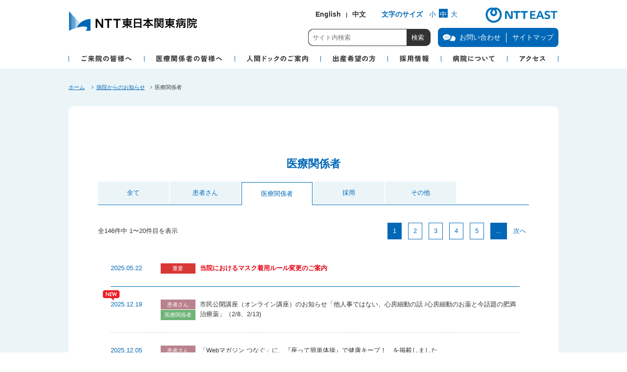

--- FILE ---
content_type: text/html; charset=UTF-8
request_url: https://www.nmct.ntt-east.co.jp/category/medical/
body_size: 61664
content:
<!DOCTYPE html>
<html lang="ja">
<head>
<meta charset="UTF-8">
<meta http-equiv="Content-Script-Type" content="text/javascript">
<meta http-equiv="Content-Style-Type" content="text/css">
<meta name="viewport" content="width=device-width, initial-scale=1, user-scalable=yes">
<meta http-equiv="X-UA-Compatible" content="IE=edge"/>
<meta name="format-detection" content="telephone=no">
<link rel="shortcut icon" href="/favicon.ico">
<!-- Google Tag Manager -->
<script>(function(w,d,s,l,i){w[l]=w[l]||[];w[l].push({'gtm.start':
new Date().getTime(),event:'gtm.js'});var f=d.getElementsByTagName(s)[0],
j=d.createElement(s),dl=l!='dataLayer'?'&l='+l:'';j.async=true;j.src=
'https://www.googletagmanager.com/gtm.js?id='+i+dl;f.parentNode.insertBefore(j,f);
})(window,document,'script','dataLayer','GTM-N8QP4CZ');</script>
<!-- End Google Tag Manager -->
<title>医療関係者 | NTT東日本関東病院｜品川区｜東京都</title>
	<style>img:is([sizes="auto" i], [sizes^="auto," i]) { contain-intrinsic-size: 3000px 1500px }</style>
	
		<!-- All in One SEO 4.7.8 - aioseo.com -->
	<meta name="robots" content="noindex, max-snippet:-1, max-image-preview:large, max-video-preview:-1" />
	<link rel="canonical" href="https://www.nmct.ntt-east.co.jp/category/medical/" />
	<link rel="next" href="https://www.nmct.ntt-east.co.jp/category/medical/page/2/" />
	<meta name="generator" content="All in One SEO (AIOSEO) 4.7.8" />
		<meta name="google" content="nositelinkssearchbox" />
		<!-- All in One SEO -->

<link rel="alternate" type="application/rss+xml" title="NTT東日本関東病院｜品川区｜東京都 &raquo; 医療関係者 カテゴリーのフィード" href="https://www.nmct.ntt-east.co.jp/category/medical/feed/" />
<link rel='stylesheet' id='wp-block-library-css' href='https://www.nmct.ntt-east.co.jp/wp-includes/css/dist/block-library/style.min.css' type='text/css' media='all' />
<style id='classic-theme-styles-inline-css' type='text/css'>
/*! This file is auto-generated */
.wp-block-button__link{color:#fff;background-color:#32373c;border-radius:9999px;box-shadow:none;text-decoration:none;padding:calc(.667em + 2px) calc(1.333em + 2px);font-size:1.125em}.wp-block-file__button{background:#32373c;color:#fff;text-decoration:none}
</style>
<style id='global-styles-inline-css' type='text/css'>
:root{--wp--preset--aspect-ratio--square: 1;--wp--preset--aspect-ratio--4-3: 4/3;--wp--preset--aspect-ratio--3-4: 3/4;--wp--preset--aspect-ratio--3-2: 3/2;--wp--preset--aspect-ratio--2-3: 2/3;--wp--preset--aspect-ratio--16-9: 16/9;--wp--preset--aspect-ratio--9-16: 9/16;--wp--preset--color--black: #000000;--wp--preset--color--cyan-bluish-gray: #abb8c3;--wp--preset--color--white: #ffffff;--wp--preset--color--pale-pink: #f78da7;--wp--preset--color--vivid-red: #cf2e2e;--wp--preset--color--luminous-vivid-orange: #ff6900;--wp--preset--color--luminous-vivid-amber: #fcb900;--wp--preset--color--light-green-cyan: #7bdcb5;--wp--preset--color--vivid-green-cyan: #00d084;--wp--preset--color--pale-cyan-blue: #8ed1fc;--wp--preset--color--vivid-cyan-blue: #0693e3;--wp--preset--color--vivid-purple: #9b51e0;--wp--preset--gradient--vivid-cyan-blue-to-vivid-purple: linear-gradient(135deg,rgba(6,147,227,1) 0%,rgb(155,81,224) 100%);--wp--preset--gradient--light-green-cyan-to-vivid-green-cyan: linear-gradient(135deg,rgb(122,220,180) 0%,rgb(0,208,130) 100%);--wp--preset--gradient--luminous-vivid-amber-to-luminous-vivid-orange: linear-gradient(135deg,rgba(252,185,0,1) 0%,rgba(255,105,0,1) 100%);--wp--preset--gradient--luminous-vivid-orange-to-vivid-red: linear-gradient(135deg,rgba(255,105,0,1) 0%,rgb(207,46,46) 100%);--wp--preset--gradient--very-light-gray-to-cyan-bluish-gray: linear-gradient(135deg,rgb(238,238,238) 0%,rgb(169,184,195) 100%);--wp--preset--gradient--cool-to-warm-spectrum: linear-gradient(135deg,rgb(74,234,220) 0%,rgb(151,120,209) 20%,rgb(207,42,186) 40%,rgb(238,44,130) 60%,rgb(251,105,98) 80%,rgb(254,248,76) 100%);--wp--preset--gradient--blush-light-purple: linear-gradient(135deg,rgb(255,206,236) 0%,rgb(152,150,240) 100%);--wp--preset--gradient--blush-bordeaux: linear-gradient(135deg,rgb(254,205,165) 0%,rgb(254,45,45) 50%,rgb(107,0,62) 100%);--wp--preset--gradient--luminous-dusk: linear-gradient(135deg,rgb(255,203,112) 0%,rgb(199,81,192) 50%,rgb(65,88,208) 100%);--wp--preset--gradient--pale-ocean: linear-gradient(135deg,rgb(255,245,203) 0%,rgb(182,227,212) 50%,rgb(51,167,181) 100%);--wp--preset--gradient--electric-grass: linear-gradient(135deg,rgb(202,248,128) 0%,rgb(113,206,126) 100%);--wp--preset--gradient--midnight: linear-gradient(135deg,rgb(2,3,129) 0%,rgb(40,116,252) 100%);--wp--preset--font-size--small: 13px;--wp--preset--font-size--medium: 20px;--wp--preset--font-size--large: 36px;--wp--preset--font-size--x-large: 42px;--wp--preset--spacing--20: 0.44rem;--wp--preset--spacing--30: 0.67rem;--wp--preset--spacing--40: 1rem;--wp--preset--spacing--50: 1.5rem;--wp--preset--spacing--60: 2.25rem;--wp--preset--spacing--70: 3.38rem;--wp--preset--spacing--80: 5.06rem;--wp--preset--shadow--natural: 6px 6px 9px rgba(0, 0, 0, 0.2);--wp--preset--shadow--deep: 12px 12px 50px rgba(0, 0, 0, 0.4);--wp--preset--shadow--sharp: 6px 6px 0px rgba(0, 0, 0, 0.2);--wp--preset--shadow--outlined: 6px 6px 0px -3px rgba(255, 255, 255, 1), 6px 6px rgba(0, 0, 0, 1);--wp--preset--shadow--crisp: 6px 6px 0px rgba(0, 0, 0, 1);}:where(.is-layout-flex){gap: 0.5em;}:where(.is-layout-grid){gap: 0.5em;}body .is-layout-flex{display: flex;}.is-layout-flex{flex-wrap: wrap;align-items: center;}.is-layout-flex > :is(*, div){margin: 0;}body .is-layout-grid{display: grid;}.is-layout-grid > :is(*, div){margin: 0;}:where(.wp-block-columns.is-layout-flex){gap: 2em;}:where(.wp-block-columns.is-layout-grid){gap: 2em;}:where(.wp-block-post-template.is-layout-flex){gap: 1.25em;}:where(.wp-block-post-template.is-layout-grid){gap: 1.25em;}.has-black-color{color: var(--wp--preset--color--black) !important;}.has-cyan-bluish-gray-color{color: var(--wp--preset--color--cyan-bluish-gray) !important;}.has-white-color{color: var(--wp--preset--color--white) !important;}.has-pale-pink-color{color: var(--wp--preset--color--pale-pink) !important;}.has-vivid-red-color{color: var(--wp--preset--color--vivid-red) !important;}.has-luminous-vivid-orange-color{color: var(--wp--preset--color--luminous-vivid-orange) !important;}.has-luminous-vivid-amber-color{color: var(--wp--preset--color--luminous-vivid-amber) !important;}.has-light-green-cyan-color{color: var(--wp--preset--color--light-green-cyan) !important;}.has-vivid-green-cyan-color{color: var(--wp--preset--color--vivid-green-cyan) !important;}.has-pale-cyan-blue-color{color: var(--wp--preset--color--pale-cyan-blue) !important;}.has-vivid-cyan-blue-color{color: var(--wp--preset--color--vivid-cyan-blue) !important;}.has-vivid-purple-color{color: var(--wp--preset--color--vivid-purple) !important;}.has-black-background-color{background-color: var(--wp--preset--color--black) !important;}.has-cyan-bluish-gray-background-color{background-color: var(--wp--preset--color--cyan-bluish-gray) !important;}.has-white-background-color{background-color: var(--wp--preset--color--white) !important;}.has-pale-pink-background-color{background-color: var(--wp--preset--color--pale-pink) !important;}.has-vivid-red-background-color{background-color: var(--wp--preset--color--vivid-red) !important;}.has-luminous-vivid-orange-background-color{background-color: var(--wp--preset--color--luminous-vivid-orange) !important;}.has-luminous-vivid-amber-background-color{background-color: var(--wp--preset--color--luminous-vivid-amber) !important;}.has-light-green-cyan-background-color{background-color: var(--wp--preset--color--light-green-cyan) !important;}.has-vivid-green-cyan-background-color{background-color: var(--wp--preset--color--vivid-green-cyan) !important;}.has-pale-cyan-blue-background-color{background-color: var(--wp--preset--color--pale-cyan-blue) !important;}.has-vivid-cyan-blue-background-color{background-color: var(--wp--preset--color--vivid-cyan-blue) !important;}.has-vivid-purple-background-color{background-color: var(--wp--preset--color--vivid-purple) !important;}.has-black-border-color{border-color: var(--wp--preset--color--black) !important;}.has-cyan-bluish-gray-border-color{border-color: var(--wp--preset--color--cyan-bluish-gray) !important;}.has-white-border-color{border-color: var(--wp--preset--color--white) !important;}.has-pale-pink-border-color{border-color: var(--wp--preset--color--pale-pink) !important;}.has-vivid-red-border-color{border-color: var(--wp--preset--color--vivid-red) !important;}.has-luminous-vivid-orange-border-color{border-color: var(--wp--preset--color--luminous-vivid-orange) !important;}.has-luminous-vivid-amber-border-color{border-color: var(--wp--preset--color--luminous-vivid-amber) !important;}.has-light-green-cyan-border-color{border-color: var(--wp--preset--color--light-green-cyan) !important;}.has-vivid-green-cyan-border-color{border-color: var(--wp--preset--color--vivid-green-cyan) !important;}.has-pale-cyan-blue-border-color{border-color: var(--wp--preset--color--pale-cyan-blue) !important;}.has-vivid-cyan-blue-border-color{border-color: var(--wp--preset--color--vivid-cyan-blue) !important;}.has-vivid-purple-border-color{border-color: var(--wp--preset--color--vivid-purple) !important;}.has-vivid-cyan-blue-to-vivid-purple-gradient-background{background: var(--wp--preset--gradient--vivid-cyan-blue-to-vivid-purple) !important;}.has-light-green-cyan-to-vivid-green-cyan-gradient-background{background: var(--wp--preset--gradient--light-green-cyan-to-vivid-green-cyan) !important;}.has-luminous-vivid-amber-to-luminous-vivid-orange-gradient-background{background: var(--wp--preset--gradient--luminous-vivid-amber-to-luminous-vivid-orange) !important;}.has-luminous-vivid-orange-to-vivid-red-gradient-background{background: var(--wp--preset--gradient--luminous-vivid-orange-to-vivid-red) !important;}.has-very-light-gray-to-cyan-bluish-gray-gradient-background{background: var(--wp--preset--gradient--very-light-gray-to-cyan-bluish-gray) !important;}.has-cool-to-warm-spectrum-gradient-background{background: var(--wp--preset--gradient--cool-to-warm-spectrum) !important;}.has-blush-light-purple-gradient-background{background: var(--wp--preset--gradient--blush-light-purple) !important;}.has-blush-bordeaux-gradient-background{background: var(--wp--preset--gradient--blush-bordeaux) !important;}.has-luminous-dusk-gradient-background{background: var(--wp--preset--gradient--luminous-dusk) !important;}.has-pale-ocean-gradient-background{background: var(--wp--preset--gradient--pale-ocean) !important;}.has-electric-grass-gradient-background{background: var(--wp--preset--gradient--electric-grass) !important;}.has-midnight-gradient-background{background: var(--wp--preset--gradient--midnight) !important;}.has-small-font-size{font-size: var(--wp--preset--font-size--small) !important;}.has-medium-font-size{font-size: var(--wp--preset--font-size--medium) !important;}.has-large-font-size{font-size: var(--wp--preset--font-size--large) !important;}.has-x-large-font-size{font-size: var(--wp--preset--font-size--x-large) !important;}
:where(.wp-block-post-template.is-layout-flex){gap: 1.25em;}:where(.wp-block-post-template.is-layout-grid){gap: 1.25em;}
:where(.wp-block-columns.is-layout-flex){gap: 2em;}:where(.wp-block-columns.is-layout-grid){gap: 2em;}
:root :where(.wp-block-pullquote){font-size: 1.5em;line-height: 1.6;}
</style>
<link rel='stylesheet' id='contact-form-7-css' href='https://www.nmct.ntt-east.co.jp/wp-content/plugins/contact-form-7/includes/css/styles.css' type='text/css' media='all' />
<link rel='stylesheet' id='cf7msm_styles-css' href='https://www.nmct.ntt-east.co.jp/wp-content/plugins/contact-form-7-multi-step-module/resources/cf7msm.css' type='text/css' media='all' />
<link rel='stylesheet' id='original-css' href='https://www.nmct.ntt-east.co.jp/wp-content/themes/nmct/css/common.css' type='text/css' media='all' />
<link rel='stylesheet' id='slick-css' href='https://www.nmct.ntt-east.co.jp/wp-content/themes/nmct/js/slick/slick.css' type='text/css' media='all' />
<link rel='stylesheet' id='top-css' href='https://www.nmct.ntt-east.co.jp/wp-content/themes/nmct/css/archive.css' type='text/css' media='all' />
<script type="text/javascript" src="https://www.nmct.ntt-east.co.jp/wp-includes/js/jquery/jquery.min.js" id="jquery-core-js"></script>
<script type="text/javascript" src="https://www.nmct.ntt-east.co.jp/wp-includes/js/jquery/jquery-migrate.min.js" id="jquery-migrate-js"></script>
<script type="text/javascript" src="https://www.nmct.ntt-east.co.jp/wp-content/themes/nmct/js/jquery.cookie.js" id="cookie-js"></script>
<script type="text/javascript" src="https://www.nmct.ntt-east.co.jp/wp-content/themes/nmct/js/jquery.matchHeight-min.js" id="matchheight-js"></script>
<script type="text/javascript" src="https://www.nmct.ntt-east.co.jp/wp-content/themes/nmct/js/common.js" id="mycommon-js"></script>
<script type="text/javascript" src="https://www.nmct.ntt-east.co.jp/wp-content/themes/nmct/js/slick/slick.min.js" id="slick-js"></script>
<link rel="https://api.w.org/" href="https://www.nmct.ntt-east.co.jp/wp-json/" /><link rel="alternate" title="JSON" type="application/json" href="https://www.nmct.ntt-east.co.jp/wp-json/wp/v2/categories/2" /></head>
<body class="archive category category-medical category-2 noscript">
<!-- Google Tag Manager (noscript) -->
<noscript><iframe src="https://www.googletagmanager.com/ns.html?id=GTM-N8QP4CZ"
height="0" width="0" style="display:none;visibility:hidden"></iframe></noscript>
<!-- End Google Tag Manager (noscript) -->


	<div id="top">
		<div class="header_wrap">
		<div id="header">
			<div class="header_inner headerJP_inner">
				<p class="site_logo"><a href="https://www.nmct.ntt-east.co.jp/">
<svg xmlns="http://www.w3.org/2000/svg" width="300px" height="46px" viewBox="0 0 1460 225">
<g>
	<path fill="#0068B6" d="M1,195.678c3.039-1.637,6.176-3.264,9.406-4.875V10.742L1,0.5V195.678z"/>
	<path fill="#0068B6" d="M12.124,189.954c2.796-1.375,5.656-2.738,8.581-4.084V21.954l-8.581-9.343V189.954z"/>
	<path fill="#0068B6" d="M23.278,184.695c2.53-1.143,5.106-2.272,7.723-3.388V33.164l-7.723-8.408V184.695z"/>
	<path fill="#0068B6" d="M34.433,179.859c2.259-0.939,4.55-1.867,6.865-2.783V44.375L34.433,36.9V179.859z"/>
	<path fill="#0068B6" d="M45.588,175.404c1.983-0.761,3.986-1.512,6.006-2.253V55.585l-6.006-6.54V175.404z"/>
	<path fill="#0068B6" d="M56.742,171.3c1.723-0.607,3.44-1.202,5.148-1.781V66.796l-5.148-5.605V171.3z"/>
	<path fill="#0068B6" d="M67.898,167.534c0.33-0.106,0.659-0.211,0.989-0.317c1.053-2.38,2.16-4.711,3.303-7.011V78.007
		l-4.292-4.672V167.534z"/>
	<path fill="#0068B6" d="M82.484,89.217l-3.432-3.737v62.282c1.111-1.831,2.256-3.631,3.432-5.401V89.217z"/>
	<path fill="#0068B6" d="M92.781,100.428l-2.574-2.803v34.107c0.852-1.073,1.697-2.149,2.574-3.195V100.428z"/>
	<path fill="#0068B6" d="M103.078,111.637l-1.717-1.868v9.366c0.562-0.567,1.145-1.114,1.717-1.672V111.637z"/>
	<path fill="#0068B6" d="M109.75,118.902c-2.279,2.104-4.516,4.267-6.672,6.533c-0.584,0.612-1.143,1.252-1.717,1.876
		c-2.988,3.252-5.85,6.666-8.58,10.242c-0.871,1.141-1.731,2.293-2.574,3.468c-2.723,3.79-5.295,7.76-7.723,11.9
		c-1.18,2.014-2.324,4.069-3.432,6.167c-1.02,1.93-2.008,3.896-2.965,5.896c0.992-0.297,1.979-0.588,2.965-0.875
		c1.148-0.335,2.291-0.661,3.432-0.981c0.359-0.102,0.719-0.202,1.078-0.301c2.232-0.622,4.451-1.22,6.645-1.789
		c0.861-0.223,1.719-0.441,2.574-0.656c2.9-0.729,5.762-1.412,8.58-2.045c0.574-0.129,1.145-0.253,1.717-0.378
		c3.207-0.703,6.355-1.344,9.438-1.92c0.287-0.054,0.572-0.105,0.859-0.158c9.824-1.806,18.967-2.962,27.172-3.446
		c22.383-1.32,37.815,2.342,41.195,11.349c2.33,6.209-1.369,14.171-9.738,22.901c-0.646,0.676-1.316,1.355-2.02,2.039
		c-1.885,1.833-3.969,3.698-6.234,5.582h15.254h35.742V76.245C174.031,79.567,137.463,93.31,109.75,118.902z"/>
</g>
<g>
	<path d="M266.583,166.62V76.383h18.359l41.038,60.237V76.383h15.479v90.236h-13.8l-45.598-66.717v66.717H266.583z"/>
	<path d="M383.785,166.62V90.183h-28.559v-13.8h73.677v13.8h-28.799v76.437H383.785z"/>
	<path d="M471.48,166.62V90.183h-28.559v-13.8h73.677v13.8h-28.799v76.437H471.48z"/>
</g>
<g>
	<path d="M546.343,88.54c-5.5,0-9.021,0.11-13.09,0.55V77.32c3.85,0.55,7.92,0.77,13.859,0.77h28.49c0-4.4-0.109-6.271-0.66-9.68
		h13.091c-0.44,3.409-0.66,5.609-0.66,9.68h29.37c6.71,0,10.78-0.22,14.08-0.77v11.77c-3.521-0.33-8.03-0.55-13.311-0.55h-30.14
		v5.939h22.439c6.71,0,8.69-0.109,11.99-0.439c-0.33,3.189-0.439,6.82-0.439,10.78v20.13c0,6.16,0,6.16,0.439,11.11
		c-3.08-0.44-6.16-0.551-11.99-0.551h-12.87c9.461,9.021,20.9,14.631,37.291,18.37c-2.75,4.29-3.851,6.16-6.16,11.44
		c-8.69-2.97-15.181-5.83-22.11-9.9c-7.92-4.62-12.98-8.8-18.811-15.399c0.11,3.52,0.221,5.609,0.221,7.479v7.7
		c0,5.39,0.22,8.58,0.77,12.21h-13.31c0.55-4.18,0.77-7.26,0.77-12.21v-7.81c0-1.21,0.11-5.28,0.22-7.261
		c-5.5,6.82-11.989,12.101-20.569,16.94c-5.17,2.97-11.99,6.05-18.48,8.25c-2.31-5.28-3.3-7.15-6.05-10.89
		c8.14-2.091,13.75-4.29,20.35-7.811c6.49-3.63,11.771-7.37,15.4-11.11h-11.66c-6.6,0-8.8,0.11-12.21,0.551
		c0.11-1.101,0.11-1.101,0.33-3.19c0.11-0.44,0.11-0.44,0.11-7.92v-19.91c0-5.61-0.11-7.26-0.44-11c2.97,0.33,5.5,0.439,11.88,0.439
		h21.12V88.54H546.343z M554.483,103.719v6.601h21.12v-6.601H554.483z M554.483,119.23v6.93h21.12v-6.93H554.483z M587.374,110.32
		h22.55v-6.601h-22.55V110.32z M587.374,126.16h22.55v-6.93h-22.55V126.16z"/>
	<path d="M649.27,84.58c0-4.181-0.221-8.03-0.551-11.55c3.41,0.439,7.04,0.55,11.99,0.55h52.25c5.061,0,8.36-0.11,11.551-0.55
		c-0.44,4.069-0.551,7.149-0.551,11.109v69.521c0,5.61,0.11,9.24,0.66,13.09H711.64v-6.489h-50.16v6.489h-12.87
		c0.439-3.63,0.66-8.029,0.66-13.09V84.58z M661.48,110.099h50.16v-25.08h-50.16V110.099z M661.48,148.93h50.16v-27.501h-50.16
		V148.93z"/>
	<path d="M756.036,97.889c-4.729,0-8.47,0.221-12.87,0.66v-13.2c4.181,0.55,7.7,0.771,12.87,0.771h27.721v-7.7
		c0-4.18-0.221-6.82-0.66-10.01h13.42c-0.44,2.97-0.66,5.939-0.66,10.01v7.7h29.15c5.5,0,9.46-0.221,13.09-0.771v13.2
		c-4.729-0.439-8.03-0.66-13.09-0.66h-22.99c5.06,9.24,10.12,16.28,16.17,22.66c7.26,7.59,14.96,13.53,23.54,18.04
		c-3.41,3.96-5.28,6.931-7.37,11.66c-6.93-4.62-11.55-8.47-18.149-14.85v12.1c-3.301-0.33-6.271-0.55-10.671-0.55h-9.68v7.37
		c0,5.06,0.22,9.68,0.771,13.42h-13.641c0.55-4.07,0.771-8.36,0.771-13.42v-7.37h-8.58c-4.4,0-7.48,0.22-10.78,0.55v-11.99
		c-6.16,6.49-10.67,10.341-17.49,15.07c-2.2-4.95-3.74-7.37-7.26-11.33c16.17-10.01,29.26-24.42,37.51-41.36H756.036z
		 M783.756,118.459c0-3.41,0.33-7.59,0.88-12.1c-5.721,11.66-11,19.25-19.69,28.6c2.42,0.33,4.62,0.44,9.68,0.44h9.131V118.459z
		 M806.306,135.4c4.95,0,6.93-0.11,9.46-0.44c-8.36-8.359-13.2-14.96-20.9-28.6c0.66,4.51,0.99,8.8,0.99,11.989V135.4H806.306z"/>
	<path d="M865.233,154.43c0,6.489,0.11,10.01,0.66,13.09h-12.65c0.44-3.19,0.66-6.71,0.66-13.311V83.149
		c0-5.609-0.109-8.689-0.439-12.1c2.97,0.33,5.72,0.44,11,0.44h19.58c5.5,0,8.03-0.11,11-0.44c-0.22,2.97-0.33,5.83-0.33,10.01
		v15.29c0,4.841,0.11,7.37,0.22,9.57c-2.859-0.11-5.939-0.22-9.899-0.22h-19.801V154.43z M865.233,84.799h18.92v-5.17h-18.92V84.799
		z M865.233,97.45h18.92v-5.391h-18.92V97.45z M905.273,140.57c5.279,5.39,9.9,7.92,19.25,10.34c-1.32,2.09-1.539,2.64-2.529,4.51
		c3.959,0.66,5.389,0.771,7.92,0.771c2.639,0,3.299-0.55,3.299-2.97v-47.411h-21.229c-3.74,0-7.15,0.11-9.9,0.221
		c0.219-2.641,0.33-4.95,0.33-9.681v-15.29c0-4.069-0.111-6.819-0.33-10.01c2.969,0.33,5.5,0.44,11,0.44h20.9
		c5.279,0,8.029-0.11,11-0.44c-0.33,3.85-0.441,6.82-0.441,11.99v71.61c0,10.12-2.529,12.1-15.289,12.1
		c-2.201,0-3.52-0.109-6.381-0.22c-0.33-3.85-0.77-5.83-1.76-8.8c-0.549,1.43-0.66,1.87-1.209,3.52
		c-8.25-3.08-15.512-8.029-21.011-14.63c-4.84,8.69-11.66,13.641-24.42,17.82c-1.87-4.07-3.41-6.49-5.939-9.351
		c7.149-1.869,10.449-3.189,13.75-5.279c3.85-2.42,6.71-5.61,8.359-9.24h-10.56c-3.74,0-6.49,0.11-9.351,0.55v-10.01
		c2.42,0.439,4.62,0.55,8.58,0.55h13.42c0.11-2.31,0.221-3.3,0.221-6.6h-12.431c-3.52,0-5.72,0.109-7.81,0.329v-9.239
		c2.2,0.33,3.96,0.439,7.59,0.439h3.63c-1.649-2.64-2.53-3.85-5.28-7.37l9.9-2.529c2.75,3.85,4.18,6.27,6.16,9.899h8.91
		c1.98-3.41,2.75-4.84,4.73-9.79l10.449,2.09c-1.648,2.971-2.529,4.511-4.619,7.7h3.74c3.52,0,5.391-0.109,7.699-0.439v9.239
		c-1.98-0.22-4.289-0.329-7.699-0.329h-14.301c-0.109,2.42-0.219,4.29-0.439,6.6h15.619c4.182,0,6.271-0.11,8.691-0.55v9.899
		c-2.641-0.329-4.84-0.439-8.691-0.439H905.273z M913.084,84.799h20.129v-5.17h-20.129V84.799z M913.084,97.45h20.129v-5.391
		h-20.129V97.45z"/>
	<path d="M972,88.54c-5.5,0-9.021,0.11-13.09,0.55V77.32c3.85,0.55,7.92,0.77,13.859,0.77h28.49c0-4.4-0.109-6.271-0.66-9.68h13.09
		c-0.439,3.409-0.66,5.609-0.66,9.68h29.371c6.709,0,10.779-0.22,14.08-0.77v11.77c-3.521-0.33-8.031-0.55-13.311-0.55h-30.141
		v5.939h22.439c6.711,0,8.691-0.109,11.99-0.439c-0.33,3.189-0.439,6.82-0.439,10.78v20.13c0,6.16,0,6.16,0.439,11.11
		c-3.08-0.44-6.16-0.551-11.99-0.551H1022.6c9.461,9.021,20.9,14.631,37.291,18.37c-2.75,4.29-3.852,6.16-6.16,11.44
		c-8.691-2.97-15.182-5.83-22.111-9.9c-7.92-4.62-12.98-8.8-18.811-15.399c0.111,3.52,0.221,5.609,0.221,7.479v7.7
		c0,5.39,0.221,8.58,0.77,12.21h-13.309c0.549-4.18,0.77-7.26,0.77-12.21v-7.81c0-1.21,0.109-5.28,0.219-7.261
		c-5.5,6.82-11.988,12.101-20.568,16.94c-5.17,2.97-11.99,6.05-18.48,8.25c-2.311-5.28-3.301-7.15-6.051-10.89
		c8.141-2.091,13.75-4.29,20.35-7.811c6.49-3.63,11.771-7.37,15.4-11.11h-11.66c-6.6,0-8.799,0.11-12.209,0.551
		c0.109-1.101,0.109-1.101,0.33-3.19c0.109-0.44,0.109-0.44,0.109-7.92v-19.91c0-5.61-0.109-7.26-0.439-11
		c2.969,0.33,5.5,0.439,11.879,0.439h21.121V88.54H972z M980.139,103.719v6.601h21.121v-6.601H980.139z M980.139,119.23v6.93h21.121
		v-6.93H980.139z M1013.029,110.32h22.551v-6.601h-22.551V110.32z M1013.029,126.16h22.551v-6.93h-22.551V126.16z"/>
	<path d="M1074.795,85.679c5.279,8.69,6.93,12.21,9.35,18.92l-8.141,6.82c-3.52-9.46-6.051-14.85-9.24-19.58L1074.795,85.679z
		 M1118.904,75.559c0-3.52-0.109-5.279-0.551-7.59h13.201c-0.439,2.09-0.66,3.96-0.66,7.7v1.1h23.76c5.279,0,9.461-0.22,12.871-0.66
		V87.66c-3.521-0.33-7.811-0.44-12.871-0.44h-58.85c-0.111,38.61-1.102,48.07-6.82,63.03c-2.641,6.71-6.051,11.99-11.33,17.71
		c-3.189-4.729-5.281-7.04-8.91-9.68c4.4-3.74,6.49-6.6,9.129-12.43c2.311-4.841,3.852-10.561,4.951-18.261
		c-3.301,2.09-7.26,4.29-10.451,5.83c-0.328,0.221-1.539,0.88-2.09,1.32l-3.299-11.771c4.07-0.989,10.34-3.63,16.83-7.26
		c0.439-6.82,0.549-10.89,0.549-20.24c0-2.75,0-5.28,0-6.71c-0.109-6.82-0.219-8.689-0.77-12.54c3.74,0.44,7.371,0.55,13.641,0.55
		h21.67V75.559z M1151.244,142.879c-2.641,2.86-3.629,4.29-5.5,7.37c-6.709-4.95-10.34-8.8-13.971-14.74
		c-1.43,2.971-2.75,5.171-5.059,8.03c-2.75,3.41-4.51,5.061-8.91,8.25c-1.76-3.189-3.74-5.609-6.16-7.81v11.55
		c0,5.39,0.109,8.69,0.549,11.99h-12.318c0.33-3.41,0.549-6.931,0.549-11.99v-35.86c0-3.41,0-4.84-0.219-7.81
		c2.639,0.22,4.949,0.33,9.568,0.33h16.17c0.111-2.311,0.111-2.641,0.111-6.051v-2.199h-16.281c-4.18,0-7.479,0.109-10.889,0.329
		V93.49c2.969,0.33,5.939,0.439,10.889,0.439h44.111c5.83,0,8.469-0.109,11-0.55v11c-3.301-0.33-6.16-0.439-11-0.439h-16.941
		l-0.109,4.51c0,0.99,0,1.43-0.109,3.74h15.73c6.16,0,7.92-0.11,10.559-0.33c-0.33,3.08-0.439,5.939-0.439,10.45v33.989
		c0,4.511-1.1,6.931-3.85,8.471c-2.529,1.43-5.721,1.87-13.42,1.87c-1.211,0-3.08-0.11-6.381-0.221
		c-0.439-3.96-1.32-7.479-2.859-10.89c3.41,0.44,7.48,0.77,9.789,0.77c4.621,0,5.391-0.55,5.391-3.3V142.879z M1111.645,142
		c2.641-1.649,4.619-3.41,6.82-5.939c3.52-4.181,5.389-8.25,6.6-14.631h-13.42V142z M1135.844,121.429
		c-0.219,1.101-0.219,1.54-0.549,2.86c3.74,6.93,7.59,11,15.949,16.61v-19.471H1135.844z"/>
	<path d="M1213.186,84.36c-3.08,8.25-3.08,8.25-8.25,20.68c3.85,6.16,5.279,8.91,6.6,12.54c1.541,4.29,2.529,9.46,2.529,13.64
		c0,6.381-2.639,10.45-7.479,11.99c-2.42,0.66-6.051,1.101-10.67,1.101c-0.33-5.83-0.99-8.69-2.641-11.551
		c2.09,0.33,3.959,0.551,5.721,0.551c3.52,0,4.289-0.881,4.289-4.73c0-3.63-1.43-8.36-3.85-12.98c-1.43-2.64-2.971-4.949-6.27-9.239
		c3.299-7.04,6.488-15.511,9.02-24.2h-10.67v73.59c0,5.5,0.109,8.58,0.549,12.101h-12.1c0.439-3.41,0.66-7.48,0.66-12.431v-74.03
		c0-3.63-0.109-6.71-0.439-10.01c2.09,0.22,4.51,0.33,7.699,0.33h16.281c3.738,0,5.279-0.11,6.93-0.44l4.949,5.83
		c-0.33,0.55-0.439,0.88-0.879,1.761c2.09,0.22,4.289,0.22,7.92,0.22h13.859v-3.63c0-2.75-0.221-5.17-0.551-7.15h12.98
		c-0.439,2.2-0.549,4.07-0.549,7.48v3.3h16.609c4.18,0,6.93-0.11,9.68-0.44c-0.219,2.2-0.33,3.74-0.33,7.7v8.58
		c0,3.41,0.111,5.28,0.439,7.92h-10.34v4.95c-2.75-0.22-5.17-0.33-8.359-0.33h-25.189c-3.521,0-6.16,0.11-8.58,0.33v-5.17h-10.01
		c0.109-0.66,0.109-0.66,0.219-1.87c0.111-0.88,0.221-4.07,0.221-6.271V86.45V84.36z M1225.176,125.06
		c-5.17,0-7.041,0.109-10.121,0.439v-10.89c3.08,0.33,6.051,0.439,10.23,0.439h39.6c5.391,0,7.371-0.109,10.451-0.55v11.11
		c-3.189-0.33-6.16-0.55-10.451-0.55h-9.568v28.71c0,1.649,0.77,1.979,4.729,1.979c3.74,0,4.951-0.55,5.611-2.42
		c0.549-1.76,0.988-5.72,1.318-13.53c3.631,1.98,5.391,2.53,10.342,3.521c-1.871,20.46-3.852,22.99-17.82,22.99
		c-11.551,0-15.182-1.87-15.182-8.03v-33.22h-7.039c-0.881,12.43-2.529,18.37-6.82,25.41c-4.73,7.479-11.221,12.54-22.77,17.71
		c-2.42-4.181-4.07-6.271-7.48-9.57c9.68-3.41,15.4-7.04,19.91-12.87c3.85-4.95,5.5-10.67,6.16-20.68H1225.176z M1263.566,89.419
		h-39.49v7.81c1.76,0.11,3.52,0.221,7.369,0.221h25.08c3.631,0,4.949,0,7.041-0.221V89.419z"/>
</g>
</svg></a>
				</p>
				<div class="site_meta headJP">
					<div class="languages">
						<ul>
							<li class="fwb"><a href="https://www.nmct.ntt-east.co.jp/en/">English</a></li>
							<li class="fwb"><a href="https://www.nmct.ntt-east.co.jp/cn/">中文</a></li>
						</ul>
					</div><!-- /.languages -->
					<div class="text_size">
						<div class="title">文字のサイズ</div>
						<ul>
							<li class="small"><a href="javascript:;">小</a></li>
							<li class="medium"><a href="javascript:;">中</a></li>
							<li class="large"><a href="javascript:;">大</a></li>
						</ul>
					</div><!-- /.text_size -->
					<div class="common_nav">
						<a href="https://www.nmct.ntt-east.co.jp/faq/" class="only_pc"><span class="common_nav_faq">お問い合わせ</span></a>
						<a href="https://www.nmct.ntt-east.co.jp/sitemap/" class="sitemap only_pc">サイトマップ</a>
						<a href="https://www.nmct.ntt-east.co.jp/faq/" class="only_sp">
							<div class="common_nav_faq"></div>
							<p>お問い合わせ</p>
						</a>
						<a href="javascript:;" class="only_sp">
							<div class="common_nav_search"></div>
							<p class="search_txt">検索</p>
						</a>
						<a href="#" class="menu-trigger only_sp">
							<div class="sp_menu_trigger"><span></span><span></span><span></span></div>
							<p>メニュー</p>
						</a>
					</div><!-- /.common_nav .headJP -->
					<!--
					<div class="common_nav_sp">
						<a href="https://www.nmct.ntt-east.co.jp/faq/">お問い合わせ</a>
					</div>
					<p class="sp_menu_trigger">
						<a class="menu-trigger" href="#"><span>メニュー表示・非表示</span><span></span><span></span></a>
					</p>
					-->
					<p class="company_logo"><a href="https://www.ntt-east.co.jp/">
      <svg xmlns="http://www.w3.org/2000/svg" width="150px" height="32px" viewBox="0 0 810 175">
      <g>
       <path fill="#0072BC" d="M517.011,114.642h43.173v14.546h-60.627v-88.44h58.883v14.546h-41.428v21.644h36.772v14.546h-36.772
        V114.642z M620.811,40.749l35.142,88.44h-19.782l-8.029-22.808h-35.377l-8.029,22.808h-18.618l35.026-88.44H620.811z
         M623.021,91.952L610.454,56.46l-12.569,35.493H623.021z M711.577,83.34c-4.267-2.56-9.93-4.887-16.99-6.982
        c-3.956-1.24-7.04-2.424-9.251-3.548s-3.763-2.366-4.654-3.725c-0.893-1.356-1.339-2.966-1.339-4.829
        c0-3.257,1.26-5.777,3.783-7.563c2.52-1.784,6.109-2.677,10.763-2.677c3.879,0,7.931,0.582,12.16,1.744
        c4.228,1.164,7.971,2.756,11.23,4.772l2.561-14.895c-3.416-2.095-7.506-3.742-12.278-4.945c-4.771-1.202-9.561-1.804-14.371-1.804
        c-6.518,0-12.16,1.047-16.932,3.141c-4.77,2.095-8.477,5.102-11.112,9.019c-2.639,3.918-3.957,8.553-3.957,13.906
        c0,6.827,2.054,12.296,6.167,16.408c4.11,4.112,10.977,7.604,20.598,10.472c4.497,1.321,7.989,2.581,10.472,3.783
        c2.482,1.204,4.228,2.521,5.236,3.956s1.513,3.199,1.513,5.294c0,3.49-1.415,6.208-4.247,8.146
        c-2.832,1.939-6.847,2.908-12.043,2.908c-4.578,0-9.368-0.716-14.373-2.153c-5.003-1.434-9.366-3.317-13.091-5.643l-1.744,15.477
        c2.171,1.475,4.887,2.774,8.145,3.897c3.259,1.126,6.809,1.997,10.648,2.619c3.841,0.62,7.624,0.931,11.347,0.931
        c10.628,0,18.948-2.424,24.961-7.273c6.012-4.848,9.019-11.501,9.019-19.956c0-4.499-0.972-8.397-2.91-11.696
        C718.948,88.829,715.843,85.901,711.577,83.34z M727.52,40.749v15.361h28.278v73.079h18.852V56.111h28.162V40.749H727.52z
         M114.433,2.26c35.793,0,68.118,33.848,68.118,80.288c0,50.636-41.374,89.791-89.89,89.791c-48.519,0-89.884-39.155-89.884-89.791
        c0-46.44,32.319-80.288,68.11-80.288c8.126,0,16.134,1.762,21.775,4.075C98.303,4.022,106.316,2.26,114.433,2.26L114.433,2.26z
         M92.661,29.835c-6.895,4.102-16.008,15.995-16.008,29.403c0,9.837,6.495,17.58,16.008,17.58c9.516,0,16.006-7.743,16.006-17.58
        C108.667,45.83,99.559,33.937,92.661,29.835L92.661,29.835z M160.454,82.108c0-34.941-25.214-58.813-45.03-57.923
        c9.381,9.353,15.076,22.977,15.076,36.172c0,22.684-18.002,38.592-37.838,38.592c-19.834,0-37.839-15.907-37.839-38.592
        c0-13.195,5.691-26.819,15.077-36.172c-19.814-0.89-45.03,22.982-45.03,57.923c0,38.273,30.689,68.113,67.792,68.113
        C129.757,150.222,160.454,120.381,160.454,82.108z M312.527,59.355c0,0,26.375,0,28.373,0c0,2.07,0,69.835,0,69.835h20.092
        c0,0,0-67.764,0-69.835c1.997,0,28.372,0,28.372,0V40.749h-76.836V59.355z M285.919,40.722h19.804v66.119
        c0,19.689-9.709,23.331-17.903,23.331c-8.832,0-13.437-4.133-17.227-10.085c-5.287-8.305-30.176-57.534-30.56-58.271
        c-0.385-0.735-0.949-1.262-1.525-0.936c-0.492,0.285-0.534,1.203-0.492,2.175c0.052,1.179,0.299,7.048,0.299,11.002
        c0,3.963,0,55.152,0,55.152h-19.81V63.088c0-19.687,9.707-23.328,17.909-23.328c8.83,0,13.437,4.132,17.223,10.083
        c3.277,5.152,30.126,57.459,30.553,58.271c0.395,0.732,0.959,1.266,1.528,0.935c0.5-0.285,0.534-1.201,0.491-2.173
        c-0.053-1.179-0.29-7.044-0.29-11.005C285.919,91.911,285.919,40.722,285.919,40.722z M395.749,40.749h76.841v18.606
        c0,0-26.377,0-28.375,0c0,2.07,0,69.835,0,69.835h-20.098c0,0,0-67.764,0-69.835c-1.989,0-28.369,0-28.369,0V40.749z"/>
      </g>
      </svg>
					</a></p>
					<div class="search">
						<form method="get" action="https://www.nmct.ntt-east.co.jp/">
	<input type="search" class="search_input" name="s" value="" placeholder="サイト内検索">
	<input type="submit" class="search_submit" value="検索">
</form>					</div><!-- /.search -->
				</div><!-- /.site_meta -->
			</div><!-- /.header_inner -->
			<div class="nav">
				<ul>
					<li>
						<a href="https://www.nmct.ntt-east.co.jp/guide/"><span>ご来院の皆様へ</span></a>
						<div class="sub-menu">
							<ul>
							<li><a href="/guide/first/">初診の方</a></li>
							<!-- <li><a href="/guide/web/">Web問診実施のお願い</a></li> -->
							<li><a href="/guide/revisit/">再診の方</a></li>
							<li><a href="/guide/inpatient/">入院の方</a></li>
							<li><a href="https://www.nmct.ntt-east.co.jp/divisions/">診療科・部門の紹介</a></li>
							<li><a href="/divisions/floormap/">外来案内図</a></li>
							<li><a href="/guide/document_reception/">文書の受付について</a></li>
							<li><a href="/guide/2ndopinion/">セカンドオピニオン外来</a></li>
							<li><a href="/guide/online/">オンラインによる受診相談・セカンドオピニオン</a></li>
							<li><a href="/guide/bk_first/foreigner/">外国人の方へ</a></li>
							<li><a href="https://app.medigle.jp/nmct" target="_blank">「連携登録医療機関」検索システム</a></li>
							</ul>
						</div>
					</li>
					<li>
						<a href="https://www.nmct.ntt-east.co.jp/medical_personnel/"><span>医療関係者の皆様へ</span></a>
						<div class="sub-menu label_category">
							<ul>
							<li><a href="/medical_personnel/shoukai/">患者さんの紹介</a></li>
							<li><a href="https://www3.e-renkei.com/hospital/ntt-kanto/login.php" target="_blank">WEB紹介予約システム（e連携）</a></li>
							<li><a href="/medical_personnel/ctmr/">画像検査（共同利用）</a></li>
							<li><a href="/divisions/oncology/cancer_genomics/medical/">がんゲノム医療</a></li>
							<li><a href="/divisions/care/#kanwa6">緩和ケア外来</a></li>
							<li><a href="/medical_personnel/prrt/">PRRT治療</a></li>
							</ul>
							<ul>
							<li><a href="/medical_personnel/touroku_announce/">登録医制度</a></li>
							<li><a href="/medical_personnel/medicine_cooperation/">薬薬連携</a></li>
							<li><a href="/medical_personnel/techo/">東京都医療連携手帳</a></li>
							<li><a href="/medical_personnel/gotanda_pancreatic_renkei/">五反田膵癌連携プロジェクト</a></li>
							<li><a href="/medical_personnel/ckd/">慢性腎臓病対策（病診連携）</a></li>
							<li><a href="/medical_personnel/jhfec/">JHFeC（心不全連携）</a></li>
							<li><a href="/medical_personnel/diabetes_renkei/">東京都糖尿病医療連携推進事業</a></li>
							<li><a href="/medical_personnel/seminar/">勉強会・セミナー</a></li>
							</ul>
							<ul>
							<li><a href="/medical_personnel/contact/">連絡先一覧</a></li>
							<li><a href="https://app.medigle.jp/nmct" target="_blank">「連携登録医療機関」検索システム</a></li>
							<li><a href="/medical_personnel/chiken/">治験</a></li>
							<li><a href="/medical_personnel/regimen/">がん化学療法レジメン</a></li>
							<li><a href="/wp-content/uploads/pdf/medical_personnel/formulary/formulary.pdf" target="_blank">フォーミュラリー</a></li>
							</ul>
						</div>
					</li>
					<li>
						<a href="https://www.nmct.ntt-east.co.jp/examination/"><span>人間ドックのご案内</span></a>
						<div class="sub-menu">
							<ul>
							<li><a href="/examination/list/">検査項目・オプション一覧</a></li>
							<li><a href="/examination/guide/">ご利用案内</a></li>
							<li><a href="/examination/ntt_mc_rsv/">NTTグループ社員人間ドック予約サイト</a></li>
							<li><a href="/divisions/preventive/">予防医学センター</a></li>
							<li><a href="/examination/acceptance/">外国人受検者のお受入れについて</a></li>
							<li><a href="/examination/insurance_cigna/">海外保険（Cigna）をご利用の方へ</a></li>
							</ul>
						</div>
					</li>
					<li>
						<a href="https://www.nmct.ntt-east.co.jp/birth/"><span>出産希望の方</span></a>
						<div class="sub-menu">
							<ul>
							<li><a href="/divisions/obstetrics/dr/">外来担当医表・医師紹介</a></li>
							<li><a href="/birth/plan/">入院について</a></li>
							<li><a href="/birth/midwives/">産後ケア</a></li>
							<li><a href="/birth/mothersclass/">オンライン両親学級</a></li>
							</ul>
						</div>
					</li>
					<li>
						<a href="https://www.nmct.ntt-east.co.jp/recruit/"><span>採用情報</span></a>
						<div class="sub-menu">
							<ul>
							<li><a href="/recruit/resident/">臨床研修情報</a></li>
							<li><a href="/recruit/resident/program/">初期臨床研修</a></li>
							<li><a href="/recruit/resident/late/">専門研修</a></li>
							</ul>
						</div>
					</li>
					<li>
						<a href="https://www.nmct.ntt-east.co.jp/aboutus/"><span>病院について</span></a>
						<div class="sub-menu">
							<ul>
							<li><a href="/aboutus/message/">ご挨拶</a></li>
							<li><a href="/aboutus/data/">病院概要</a></li>
							<li><a href="/aboutus/philosophy/">理念と基本方針</a></li>
							<li><a href="/aboutus/institution/">基準・指定</a></li>
							<li><a href="/aboutus/ward/">院内・病棟</a></li>
							<li><a href="/aboutus/hub/">地域がん診療連携拠点病院</a></li>
							<li><a href="/aboutus/ethic/">倫理・医療監査委員会について</a></li>
							<li><a href="/aboutus/clinicalindicator/">当院のクリニカル・インジケーター（臨床指標）</a></li>
							<li><a href="/aboutus/medicalinfo/">診療記録の開示について</a></li>
							<li><a href="/aboutus/expenses/">公的研究費について</a></li>
							<li><a href="/aboutus/comprehensive/">説明同意と包括同意について</a></li>
							<li><a href="/aboutus/harassment/">カスタマーハラスメントに対する基本方針</a></li>
							<li><a href="https://www.ntt-east.co.jp/sustainability/" target="_blank">NTT東日本グループのサステナビリティ</a></li>
							<li><a href="/aboutus/event/">市民公開講座</a></li>
							<li><a href="/aboutus/press/">広報情報</a></li>
							<li><a href="/faq/">お問い合わせ</a></li>
							</ul>
						</div>
					</li>
					<li>
						<a href="https://www.nmct.ntt-east.co.jp/access/"><span>アクセス</span></a>
						<div class="sub-menu">
							<ul>
								<li><a href="/access/bus/">シャトルバス</a></li>
							</ul>
						</div>
					</li>
				</ul>
			</div><!-- /.nav -->

		</div><!-- /#header -->
		</div><!-- /.header_wrap -->
		<div class="main">
<div class="main_contents">
	<div class="topic_path">
<ol>					<li><a href="https://www.nmct.ntt-east.co.jp/">ホーム</a></li>					<li><a href="https://www.nmct.ntt-east.co.jp/information/">病院からのお知らせ</a></li><li>医療関係者</li></ol></div>

	<div class="main_section">
		<h2> <span>医療関係者</span></h2>

								<div class="news">
														<ul class="tabs">
																					<li class=""><a href="https://www.nmct.ntt-east.co.jp/information/">全て</a></li>
																												<li class=""><a href="https://www.nmct.ntt-east.co.jp/category/patient/">患者さん</a></li>
																												<li class="active"><a href="https://www.nmct.ntt-east.co.jp/category/medical/">医療関係者</a></li>
																												<li class=""><a href="https://www.nmct.ntt-east.co.jp/category/recruit/">採用</a></li>
																												<li class=""><a href="https://www.nmct.ntt-east.co.jp/category/others/">その他</a></li>
																		</ul>
								<div class="pagenation">
					<p>全146件中 1〜20件目を表示</p>
					<div class='wp-pagenavi' role='navigation'>
<span aria-current='page' class='current'>1 </span><a class="page larger" title="ページ 2" href="https://www.nmct.ntt-east.co.jp/category/medical/page/2/">2</a><a class="page larger" title="ページ 3" href="https://www.nmct.ntt-east.co.jp/category/medical/page/3/">3</a><a class="page larger" title="ページ 4" href="https://www.nmct.ntt-east.co.jp/category/medical/page/4/">4</a><a class="page larger" title="ページ 5" href="https://www.nmct.ntt-east.co.jp/category/medical/page/5/">5</a><span class='extend'>...</span><a class="nextpostslink" rel="next" aria-label="次のページ" href="https://www.nmct.ntt-east.co.jp/category/medical/page/2/">次へ</a>
</div>				</div>
																						<ul class="sticky">
							<li class="sticky">
	
			<a href="https://www.nmct.ntt-east.co.jp/2025/05/20250522-5/">
		<span class="meta">
			<span class="date">2025.05.22</span>
												<span class="category important">重要</span>
									</span>
		<span class="body">当院におけるマスク着用ルール変更のご案内</span>
				
	</a></li>							</ul>
																			<ul>
					<li class="new">
	
			<a href="https://www.nmct.ntt-east.co.jp/2025/12/20251219/">
		<span class="meta">
			<span class="date">2025.12.19</span>
																		<span class="category patient">患者さん</span>
						<span class="category medical category2">医療関係者</span>
														</span>
		<span class="body">市民公開講座（オンライン講座）のお知らせ「他人事ではない、心房細動の話  /心房細動のお薬と今話題の肥満治療薬」（2/8、2/13)</span>
				
	</a></li><li class="">
	
			<a href="https://www.nmct.ntt-east.co.jp/2025/12/20251205/">
		<span class="meta">
			<span class="date">2025.12.05</span>
																		<span class="category patient">患者さん</span>
						<span class="category medical category2">医療関係者</span>
														</span>
		<span class="body">「Webマガジン つなぐ」に、『座って簡単体操』で健康キープ！　を掲載しました</span>
				
	</a></li><li class="">
	
			<a href="https://www.nmct.ntt-east.co.jp/2025/11/20251126/">
		<span class="meta">
			<span class="date">2025.11.26</span>
																		<span class="category patient">患者さん</span>
						<span class="category medical category2">医療関係者</span>
														</span>
		<span class="body">10月25日(土)、NTT東日本関東病院で災害訓練を行いました。</span>
				
	</a></li><li class="">
	
			<a href="https://www.nmct.ntt-east.co.jp/2025/11/20251104/">
		<span class="meta">
			<span class="date">2025.11.04</span>
																		<span class="category patient">患者さん</span>
						<span class="category medical category2">医療関係者</span>
														</span>
		<span class="body">「Webマガジン つなぐ」に、脳血管の病気が疑われる時の「地域の窓口」フラットな視点で最善の治療を提案　を掲載しました</span>
				
	</a></li><li class="">
	
			<a href="https://www.nmct.ntt-east.co.jp/2025/10/20251030/">
		<span class="meta">
			<span class="date">2025.10.30</span>
																		<span class="category patient">患者さん</span>
						<span class="category medical category2">医療関係者</span>
														</span>
		<span class="body">年末年始　通常外来休診のお知らせ</span>
				
	</a></li><li class="">
	
			<a href="https://www.nmct.ntt-east.co.jp/2025/10/20251029-2/">
		<span class="meta">
			<span class="date">2025.10.29</span>
																		<span class="category patient">患者さん</span>
						<span class="category medical category2">医療関係者</span>
														</span>
		<span class="body">子宮筋腫治療「UAE（子宮動脈塞栓術）」の紹介動画を公開しました</span>
				
	</a></li><li class="">
	
			<a href="https://www.nmct.ntt-east.co.jp/2025/10/20251025/">
		<span class="meta">
			<span class="date">2025.10.25</span>
																		<span class="category patient">患者さん</span>
						<span class="category medical category2">医療関係者</span>
														</span>
		<span class="body">10/25（土）災害訓練について</span>
				
	</a></li><li class="">
	
			<a href="https://www.nmct.ntt-east.co.jp/2025/10/20251022-2/">
		<span class="meta">
			<span class="date">2025.10.22</span>
																		<span class="category patient">患者さん</span>
						<span class="category medical category2">医療関係者</span>
														</span>
		<span class="body">「Webマガジン つなぐ」に、がん薬物療法を検討する、すべての人を生き方や価値観に合った治療につなぐ　を掲載しました</span>
				
	</a></li><li class="">
	
			<a href="https://www.nmct.ntt-east.co.jp/2025/10/20251022/">
		<span class="meta">
			<span class="date">2025.10.22</span>
																		<span class="category patient">患者さん</span>
						<span class="category medical category2">医療関係者</span>
														</span>
		<span class="body">市民公開講座（オンライン講座）のお知らせ「カテーテル治療UAE(子宮動脈塞栓術)とは」（12/14、12/19)</span>
				
	</a></li><li class="">
	
			<a href="https://www.nmct.ntt-east.co.jp/2025/10/20251017/">
		<span class="meta">
			<span class="date">2025.10.17</span>
																		<span class="category patient">患者さん</span>
						<span class="category medical category2">医療関係者</span>
														</span>
		<span class="body">災害訓練実施のお知らせ</span>
				
	</a></li><li class="">
	
			<a href="https://www.nmct.ntt-east.co.jp/2025/09/20250930-4/">
		<span class="meta">
			<span class="date">2025.09.30</span>
																		<span class="category patient">患者さん</span>
						<span class="category medical category2">医療関係者</span>
														</span>
		<span class="body">東京都無痛分娩費用助成事業 対象医療機関に認定されました</span>
				
	</a></li><li class="">
	
			<a href="https://www.nmct.ntt-east.co.jp/2025/09/20250930-3/">
		<span class="meta">
			<span class="date">2025.09.30</span>
																		<span class="category patient">患者さん</span>
						<span class="category medical category2">医療関係者</span>
														</span>
		<span class="body">診療科名変更のお知らせ</span>
				
	</a></li><li class="">
	
			<a href="https://www.nmct.ntt-east.co.jp/2025/09/20250930/">
		<span class="meta">
			<span class="date">2025.09.30</span>
																		<span class="category patient">患者さん</span>
						<span class="category medical category2">医療関係者</span>
														</span>
		<span class="body">泌尿器科における前立腺がん・膀胱がん治療の動画紹介</span>
				
	</a></li><li class="">
	
			<a href="https://www.nmct.ntt-east.co.jp/2025/08/20250826/">
		<span class="meta">
			<span class="date">2025.08.26</span>
																		<span class="category patient">患者さん</span>
						<span class="category medical category2">医療関係者</span>
														</span>
		<span class="body">「Webマガジン つなぐ」に、外科におけるAYA世代の消化器がん患者さんへの対応　を掲載しました</span>
				
	</a></li><li class="">
	
			<a href="https://www.nmct.ntt-east.co.jp/2025/08/20250822/">
		<span class="meta">
			<span class="date">2025.08.22</span>
																		<span class="category patient">患者さん</span>
						<span class="category medical category2">医療関係者</span>
														</span>
		<span class="body">市民公開講座（オンライン講座）のお知らせ「もしもに備える 食道がんの話  /ロボット支援食道がん手術の舞台裏」（10/17、10/19)</span>
				
	</a></li><li class="">
	
			<a href="https://www.nmct.ntt-east.co.jp/2025/07/20250725/">
		<span class="meta">
			<span class="date">2025.07.25</span>
																		<span class="category patient">患者さん</span>
						<span class="category medical category2">医療関係者</span>
														</span>
		<span class="body">「Webマガジン つなぐ」に、運動の万能性を科学的に裏づけ 根拠のある生活習慣の確立をめざす　を掲載しました</span>
				
	</a></li><li class="">
	
			<a href="https://www.nmct.ntt-east.co.jp/2025/07/20250723/">
		<span class="meta">
			<span class="date">2025.07.23</span>
																		<span class="category patient">患者さん</span>
						<span class="category medical category2">医療関係者</span>
														</span>
		<span class="body">「Webマガジン つなぐ」に、やりたいスポーツを一生涯楽しく続けられるために、万全の状態で競技復帰できるよう私たちがサポートします！　を掲載しました</span>
				
	</a></li><li class="">
	
			<a href="https://www.nmct.ntt-east.co.jp/2025/07/20250717/">
		<span class="meta">
			<span class="date">2025.07.17</span>
																		<span class="category patient">患者さん</span>
						<span class="category medical category2">医療関係者</span>
														</span>
		<span class="body">「Webマガジン つなぐ」に、正確かつ迅速な診断・治療とリハビリで、レベルを落とさず早期に競技復帰を　を掲載しました</span>
				
	</a></li><li class="">
	
			<a href="https://www.nmct.ntt-east.co.jp/2025/06/20250627/">
		<span class="meta">
			<span class="date">2025.06.27</span>
																		<span class="category patient">患者さん</span>
						<span class="category medical category2">医療関係者</span>
														</span>
		<span class="body">「Webマガジン つなぐ」に、乳がんへの心得  ～AYA世代の方にも～　を掲載しました</span>
				
	</a></li><li class="">
	
			<a href="https://www.nmct.ntt-east.co.jp/2025/06/20250619/">
		<span class="meta">
			<span class="date">2025.06.19</span>
																		<span class="category patient">患者さん</span>
						<span class="category medical category2">医療関係者</span>
														</span>
		<span class="body">「Webマガジン つなぐ」に、NTT東日本関東病院のリウマチ・膠原病の診療　を掲載しました</span>
				
	</a></li>				</ul>
			</div>
			<div class="pagenation">
				<p>全146件中 1〜20件目を表示</p>
				<div class='wp-pagenavi' role='navigation'>
<span aria-current='page' class='current'>1 </span><a class="page larger" title="ページ 2" href="https://www.nmct.ntt-east.co.jp/category/medical/page/2/">2</a><a class="page larger" title="ページ 3" href="https://www.nmct.ntt-east.co.jp/category/medical/page/3/">3</a><a class="page larger" title="ページ 4" href="https://www.nmct.ntt-east.co.jp/category/medical/page/4/">4</a><a class="page larger" title="ページ 5" href="https://www.nmct.ntt-east.co.jp/category/medical/page/5/">5</a><span class='extend'>...</span><a class="nextpostslink" rel="next" aria-label="次のページ" href="https://www.nmct.ntt-east.co.jp/category/medical/page/2/">次へ</a>
</div>			</div>
			</div><!-- /.main_section -->
</div><!-- /.main_contents -->
	</div><!-- /.main -->
	<div id="footer">
		<p class="page_top"><a href="#top">このページの先頭へ</a></p>
		<div class="footer_inner">
			<div class="footer_nav">
				<!-- 2025.08 add start -->
				<div class="only_sp">
					<ul class="language_area">
						<li class="language">
							<div class="title">language</div>
							<a href="#" class="current_language">日本語</a>
							<ul class="sub-menu">
								<li><a href="/">日本語</a></li>
								<li><a href="/en/">English</a></li>
								<li><a href="/cn/">中文</a></li>
							</ul>
						</li>
						<li class="text_size">
							<div class="title">文字のサイズ</div>
							<a href="#" class="current_size">中</a>
							<ul class="sub-menu">
								<li class="small"><a href="javascript:;">小</a></li>
								<li class="medium"><a href="javascript:;">中</a></li>
								<li class="large"><a href="javascript:;">大</a></li>
							</ul>
						</li>
					</ul>
				</div>
				<!-- 2025.08 add end -->
				<ul>
					<li>
						<a href="https://www.nmct.ntt-east.co.jp/guide/">ご来院の皆様へ</a>
						<ul class="sub-menu">
							<li class="category-top"><a href="https://www.nmct.ntt-east.co.jp/guide/">ご来院の皆様へ</a></li>
							<li><a href="/guide/first/">初診の方</a></li>
							<!-- <li><a href="/guide/web/">Web問診実施のお願い</a></li> -->
							<li><a href="/guide/revisit/">再診の方</a></li>
							<li><a href="/guide/inpatient/">入院の方</a></li>
							<li><a href="https://www.nmct.ntt-east.co.jp/divisions/">診療科・部門の紹介</a></li>
							<li><a href="/divisions/floormap/">外来案内図</a></li>
							<li><a href="/guide/document_reception/">文書の受付について</a></li>
							<li><a href="/guide/2ndopinion/">セカンドオピニオン外来</a></li>
							<li><a href="/guide/online/">オンラインによる受診相談・セカンドオピニオン</a></li>
							<li><a href="/guide/bk_first/foreigner/">外国人の方へ</a></li>
							<li><a href="https://app.medigle.jp/nmct" target="_blank">「連携登録医療機関」検索システム</a></li>
						</ul>
					</li>
					<li>
						<a href="https://www.nmct.ntt-east.co.jp/medical_personnel/">医療関係者の皆様へ</a>
						<ul class="sub-menu">
							<li class="category-top"><a href="https://www.nmct.ntt-east.co.jp/medical_personnel/">医療関係者の皆様へ</a></li>
							<li class="label_category mp_1"><a href="/medical_personnel/shoukai/">患者さんの紹介</a></li>
							<li><a href="https://www3.e-renkei.com/hospital/ntt-kanto/login.php" target="_blank">WEB紹介予約システム（e連携）</a></li>
							<li><a href="/medical_personnel/ctmr/">画像検査（共同利用）</a></li>
							<li><a href="/divisions/oncology/cancer_genomics/medical/">がんゲノム医療</a></li>
							<li><a href="/divisions/care/#kanwa6">緩和ケア外来</a></li>
							<li><a href="/medical_personnel/prrt/">PRRT治療</a></li>
						</ul>
						<ul class="sub-menu">
							<li class="label_category mp_2"><a href="/medical_personnel/touroku_announce/">登録医制度</a></li>
							<li><a href="/medical_personnel/medicine_cooperation/">薬薬連携</a></li>
							<li><a href="/medical_personnel/techo/">東京都医療連携手帳</a></li>
							<li><a href="/medical_personnel/gotanda_pancreatic_renkei/">五反田膵癌連携プロジェクト</a></li>
							<li><a href="/medical_personnel/ckd/">慢性腎臓病対策（病診連携）</a></li>
							<li><a href="/medical_personnel/jhfec/">JHFeC（心不全連携）</a></li>
							<li><a href="/medical_personnel/diabetes_renkei/">東京都糖尿病医療連携推進事業</a></li>
							<li><a href="/medical_personnel/seminar/">勉強会・セミナー</a></li>
						</ul>
						<ul class="sub-menu">
							<li class="label_category mp_3"><a href="/medical_personnel/contact/">連絡先一覧</a></li>
							<li><a href="https://app.medigle.jp/nmct" target="_blank" rel="noopener noreferrer">「連携登録医療機関」検索システム</a></li>
							<li><a href="/medical_personnel/chiken/">治験</a></li>
							<li><a href="/medical_personnel/regimen/">がん化学療法レジメン</a></li>
							<li><a href="/wp-content/uploads/pdf/medical_personnel/formulary/formulary.pdf" target="_blank" rel="noopener noreferrer">フォーミュラリー</a></li>
						</ul>

					</li>
					<li>
						<a href="https://www.nmct.ntt-east.co.jp/examination/">人間ドックのご案内</a>
						<ul class="sub-menu">
							<li class="category-top"><a href="https://www.nmct.ntt-east.co.jp/examination/">人間ドックのご案内</a></li>
							<li><a href="/examination/list/">検査項目・オプション一覧</a></li>
							<li><a href="/examination/guide/">ご利用案内</a></li>
							<li><a href="/examination/ntt_mc_rsv/">NTTグループ社員人間ドック予約サイト</a></li>
							<li><a href="/divisions/preventive/">予防医学センター</a></li>
							<li><a href="/examination/acceptance/">外国人受検者のお受入れについて</a></li>
							<li><a href="/examination/insurance_cigna/">海外保険（Cigna）をご利用の方へ</a></li>
						</ul>
					</li>
					<li>
						<a href="https://www.nmct.ntt-east.co.jp/birth/">出産希望の方</a>
						<ul class="sub-menu">
							<li class="category-top"><a href="https://www.nmct.ntt-east.co.jp/birth/">出産希望の方</a></li>
							<li><a href="/divisions/obstetrics/dr/">外来担当医表・医師紹介</a></li>
							<li><a href="/birth/plan/">入院について</a></li>
							<li><a href="/birth/midwives/">産後ケア</a></li>
							<li><a href="/birth/mothersclass/">オンライン両親学級</a></li>
						</ul>
					</li>
					<li>
						<a href="https://www.nmct.ntt-east.co.jp/recruit/">採用情報</a>
						<ul class="sub-menu">
							<li class="category-top"><a href="https://www.nmct.ntt-east.co.jp/recruit/">採用情報</a></li>
							<li><a href="/recruit/resident/">臨床研修情報</a></li>
							<li><a href="/recruit/resident/program/">初期臨床研修</a></li>
							<li><a href="/recruit/resident/late/">専門研修</a></li>
						</ul>
					</li>
					<li>
						<a href="https://www.nmct.ntt-east.co.jp/aboutus/">病院について</a>
						<ul class="sub-menu">
							<li class="category-top"><a href="https://www.nmct.ntt-east.co.jp/aboutus/">病院について</a></li>
							<li><a href="/aboutus/message/">ご挨拶</a></li>
							<li><a href="/aboutus/data/">病院概要</a></li>
							<li><a href="/aboutus/philosophy/">理念と基本方針</a></li>
							<li><a href="/aboutus/institution/">基準・指定</a></li>
							<li><a href="/aboutus/ward/">院内・病棟</a></li>
							<li><a href="/aboutus/hub/">地域がん診療連携拠点病院</a></li>
							<li><a href="/aboutus/ethic/">倫理・医療監査委員会について</a></li>
							<li><a href="/aboutus/clinicalindicator/">当院のクリニカル・インジケーター（臨床指標）</a></li>
							<li><a href="/aboutus/medicalinfo/">診療記録の開示について</a></li>
							<li><a href="/aboutus/expenses/">公的研究費について</a></li>
							<li><a href="/aboutus/comprehensive/">説明同意と包括同意について</a></li>
							<li><a href="/aboutus/harassment/">カスタマーハラスメントに対する基本方針</a></li>
							<li><a href="https://www.ntt-east.co.jp/sustainability/" target="_blank">NTT東日本グループのサステナビリティ</a></li>
							<li><a href="/aboutus/event/">市民公開講座</a></li>
							<li><a href="/aboutus/press/">広報情報</a></li>
						</ul>
					</li>
					<li>
						<a href="https://www.nmct.ntt-east.co.jp/access/">アクセス</a>
						<ul class="sub-menu">
							<li class="category-top"><a href="https://www.nmct.ntt-east.co.jp/access/">アクセス</a></li>
							<li><a href="/access/bus/">シャトルバス</a></li>
						</ul>
					</li>
				</ul>
				<div class="sub_nav">
					<ul>
						<li><a href="/faq/">お問い合わせ</a></li>
						<li><a href="https://www.nmct.ntt-east.co.jp/privacypolicy/">個人情報保護方針</a></li>
						<li><a href="https://www.nmct.ntt-east.co.jp/privacypolicy/personaldata/">当院での患者個人情報の利用目的</a></li>		
						<li><a href="https://www.lib.nmct.ntt-east.co.jp/index.html" target="_blank">病院図書館</a></li>
						<li><a href="/sitemap/">サイトマップ</a></li>
					</ul>
					<!-- 2025.08
					<ul class="noBorder">
						<li><a href="https://www.nmct.ntt-east.co.jp/en/"><b>English</b></a></li>
						<li><a href="https://www.nmct.ntt-east.co.jp/cn/"><b>中文</b></a></li>
					</ul>
					-->
					<ul>

					  <li><a href="http://www.ntt-east.co.jp/corporate/?link_eastid=ins_c001" target="_blank">企業情報</a></li>
						<li><a href="http://www.ntt-east.co.jp/tmark/?link_eastid=ins_f009" target="_blank">商標・著作権について</a></li>
						<li><a href="/term/">サイトご利用にあたって</a></li>

					</ul>					
				</div><!-- /.sub_nav -->
			</div><!-- /.footer_nav -->
		</div><!-- /.footer_inner -->
		<p class="copyright"><small>&copy; 2016 NTT東日本株式会社</small></p>
	</div><!-- /#footer -->

</div><!-- /#top -->
<script type='text/javascript' src='/wp-content/themes/nmct/js/eventtracking_.js'></script>
<script type="text/javascript" src="https://www.nmct.ntt-east.co.jp/wp-includes/js/dist/hooks.min.js" id="wp-hooks-js"></script>
<script type="text/javascript" src="https://www.nmct.ntt-east.co.jp/wp-includes/js/dist/i18n.min.js" id="wp-i18n-js"></script>
<script type="text/javascript" id="wp-i18n-js-after">
/* <![CDATA[ */
wp.i18n.setLocaleData( { 'text direction\u0004ltr': [ 'ltr' ] } );
/* ]]> */
</script>
<script type="text/javascript" src="https://www.nmct.ntt-east.co.jp/wp-content/plugins/contact-form-7/includes/swv/js/index.js" id="swv-js"></script>
<script type="text/javascript" id="contact-form-7-js-translations">
/* <![CDATA[ */
( function( domain, translations ) {
	var localeData = translations.locale_data[ domain ] || translations.locale_data.messages;
	localeData[""].domain = domain;
	wp.i18n.setLocaleData( localeData, domain );
} )( "contact-form-7", {"translation-revision-date":"2025-01-14 04:07:30+0000","generator":"GlotPress\/4.0.1","domain":"messages","locale_data":{"messages":{"":{"domain":"messages","plural-forms":"nplurals=1; plural=0;","lang":"ja_JP"},"This contact form is placed in the wrong place.":["\u3053\u306e\u30b3\u30f3\u30bf\u30af\u30c8\u30d5\u30a9\u30fc\u30e0\u306f\u9593\u9055\u3063\u305f\u4f4d\u7f6e\u306b\u7f6e\u304b\u308c\u3066\u3044\u307e\u3059\u3002"],"Error:":["\u30a8\u30e9\u30fc:"]}},"comment":{"reference":"includes\/js\/index.js"}} );
/* ]]> */
</script>
<script type="text/javascript" id="contact-form-7-js-before">
/* <![CDATA[ */
var wpcf7 = {
    "api": {
        "root": "https:\/\/www.nmct.ntt-east.co.jp\/wp-json\/",
        "namespace": "contact-form-7\/v1"
    }
};
/* ]]> */
</script>
<script type="text/javascript" src="https://www.nmct.ntt-east.co.jp/wp-content/plugins/contact-form-7/includes/js/index.js" id="contact-form-7-js"></script>
<script type="text/javascript" id="cf7msm-js-extra">
/* <![CDATA[ */
var cf7msm_posted_data = [];
/* ]]> */
</script>
<script type="text/javascript" src="https://www.nmct.ntt-east.co.jp/wp-content/plugins/contact-form-7-multi-step-module/resources/cf7msm.min.js" id="cf7msm-js"></script>
</body>
</html>


--- FILE ---
content_type: text/css
request_url: https://www.nmct.ntt-east.co.jp/wp-content/themes/nmct/css/common.css
body_size: 102721
content:
@charset "UTF-8";

/*
html5doctor.com Reset Stylesheet
v1.6.1
Last Updated: 2010-09-17
Author: Richard Clark - http://richclarkdesign.comf
Twitter: @rich_clark
*/

:root {
	scroll-padding: 139px;
	scroll-behavior: smooth;
}

html, body, div, span, object, iframe,
h1, h2, h3, h4, h5, h6, p, blockquote, pre,
abbr, address, cite, code,
del, dfn, em, img, ins, kbd, q, samp,
small, strong, sub, sup, var,
b, i,
dl, dt, dd, ol, ul, li,
fieldset, form, label, legend,
table, caption, tbody, tfoot, thead, tr, th, td,
article, aside, canvas, details, figcaption, figure,
footer, header, hgroup, menu, nav, section, summary,
time, mark, audio, video {
	margin:0;
	padding:0;
	border:0;
	outline:0;
	font-size:100%;
	vertical-align:baseline;
	background:transparent;
}

button{
	font-family:"Lucida Grande","Lucida Sans Unicode","Hiragino Kaku Gothic Pro","ヒラギノ角ゴ Pro W3","メイリオ",Meiryo,"MS Pゴシック",Helvetica,Arial,Verdana,sans-serif;
	-webkit-appearance: none;
	border: none;
	border-radius: 0;
	margin: 0;
	color: #000;
	
}

body {
	line-height:1;
	-webkit-text-size-adjust: 100%;
}

article,aside,details,figcaption,figure,
footer,header,hgroup,menu,nav,section {
	display:block;
}

nav ul {
	list-style:none;
}

blockquote, q {
	quotes:none;
}

blockquote:before, blockquote:after,
q:before, q:after {
	content:'';
	content:none;
}

a {
	margin:0;
	padding:0;
	font-size:100%;
	vertical-align:baseline;
	background:transparent;
	word-wrap: break-word;
}

/* change colours to suit your needs */
ins {
	background-color:#ff9;
	color:#000;
	text-decoration:none;
}

/* change colours to suit your needs */
mark {
	background-color:#ff9;
	color:#000;
	font-style:italic;
	font-weight:bold;
}

del {
	text-decoration: line-through;
}

abbr[title], dfn[title] {
	border-bottom:1px dotted;
	cursor:help;
}

table {
	border-collapse:collapse;
	border-spacing:0;
}

/* change border colour to suit your needs */
hr {
	display:block;
	height:1px;
	border:0;
	border-top:1px solid #cccccc;
	margin:1em 0;
	padding:0;
}

input, select {
	vertical-align:middle;
}


/* 共通部分 */

* {
	box-sizing: border-box;
}

html {
	font-size: 13px;
}

body {
	font-family:"Lucida Grande","Lucida Sans Unicode","Hiragino Kaku Gothic Pro","ヒラギノ角ゴ Pro W3","メイリオ",Meiryo,"MS Pゴシック",Helvetica,Arial,Verdana,sans-serif;
	color: #333;
	/* color: #1163aa; */
	line-height: 1.6;
	background: #fff;
	/* background: #eaf4f7; */
}

a {
	-webkit-transition: 0.3s;
	-moz-transition: 0.3s;
	-ms-transition: 0.3s;
	-o-transition: 0.3s;
	transition: 0.3s;
	text-decoration: none;
	color: #0068b7;
}

a:hover {
	text-decoration: underline;
}

a:hover img {
	opacity: 0.7;
}

sup,
sub {
	display: inline-block;
	margin: 0 0.2em;
	font-size: 0.76rem;
	vertical-align: top;
}

sub {
	vertical-align: bottom;
}

.clearfix:after {
	content:"";
	display:block;
	clear:both;
}

.only_pc {
	display: block;
}

.only_sp {
	display: none;
}

.inline_block {
	display: inline-block;
}

img {
	max-width: 100%;
	height: auto;
	-webkit-backface-visibility: hidden;
}


#menu_overlay,
body.menu_open #menu_overlay {
	display: none;
}


/**
 * フォントサイズ・ウェイト・デコレーション
 */
.fs25 { font-size: 1.92rem; }
.fs22 { font-size: 1.69rem; }
.fs19 { font-size: 1.46rem; }
.fs16 { font-size: 1.23rem; }
.fs14 { font-size: 1.07rem; }
.fs13 { font-size: 1rem; }
.fs12 { font-size: 0.92rem; }
.fs11 { font-size: 0.85rem; }
.fs10 { font-size: 0.77rem; }
.fs9  { font-size: 0.69rem; }

.fwb { font-weight: bold; }
.fwn { font-weight: normal; }

.tdu { text-decoration: underline; }
.tdn { text-decoration: none; }

.red { color:#ed1c24; }

.blue { color: #0068b7; }

/**
 * マージン・パディング
 */
.mgt1l  { margin: 1em !important; }
.mgt15l { margin: 1.5em !important; }
.mgt2l  { margin: 2em !important; }
.mgt1t  { margin-top: 1em !important; }
.mgt2t  { margin-top: 2em !important; }
.mgt3t  { margin-top: 3em !important; }



/**
 * WordPress Default
 */
.alignleft {
	text-align: left;
}
img.alignleft {
	float: left;
}

.alignright {
	text-align: right;
}
img.alignright {
	float: right;
}

.aligncenter {
	text-align: center;
}

div.aligncenter,
p.aligncenter,
img.aligncenter {
	display: block;
	margin-left: auto;
	margin-right: auto;
}

.main .wp-caption-text {
	margin: 5px 0 2em 0;
	text-align: center;
}


/**
 * ヘッダ
 */
#top {
	min-width: 1000px;
}

#header {
	position: relative;
	background: #fff;
}

#header.fixed {
	position: fixed;
	top: 0;
	left: 0;
	z-index: 9999;
	width: 100%;
}

#header.fixed:after {
	content: '';
	display: block;
	width: 100%;
	height: 100%;
	position: relative;
}

#header.fixed .headerJP_inner {
 display: -webkit-flex;
 display: -moz-flex;
 display: -ms-flex;
 display: -o-flex;
 display: flex;
 flex-flow: row nowrap;
 justify-content: space-between;
 align-items: flex-end;
}

#header ul {
	list-style: none;
}

#header .header_inner {
	width: 1000px;
	margin: 0 auto;
	overflow: hidden;
	position: relative;
}

#header .site_logo {
	/*
	margin: 23px 0 15px;
	width: 298px;
	*/
	margin: 23px 0 28px;
	width: 305px;
	float: left;
	transition: all 0.3s;
}

#header.fixed .site_logo {
	width: 190px;
	margin: 7px 0 0;
}

#header .site_meta {
	float: right;
	overflow: hidden;
	font-size: 11px;
	display: flex;
	flex-wrap: wrap;
	justify-content: flex-end;
	width: 500px;
}

#header .site_meta.headJP {
 width: auto;
 max-width: 600px;
 align-items: center;
}

#header .headJP .site_meta {
 justify-content: flex-end;
 align-items: center;
}

#header .site_meta.en_cn {
	width: 400px;
}


#header .languages {
	/*float: left;*/
	margin: 13px 25px 0 0;
	order: 1;
}

#header .headJP .languages {
 margin: 0 25px 0 0;
}

#header .languages li:first-child:after {
	content: ' | ';
}

#header .languages li {
	display: inline-block;
}

#header .languages li a {
	display: inline-block;
	padding: 0 0.5em;
	color: #333;
}
#header .headJP .languages li a {
	font-size: 14px;
}


#header .text_size {
	/*float: left;*/
	font-size: 11px;
	order: 1;
}

#header .text_size {
	margin: 11px 0 0 0;
	overflow: hidden;
}

#header .headJP .text_size {
 margin:  0;
	font-size: 14px;
}

#header .text_size .title {
	display: inline-block;
	margin-right: 7px;
	vertical-align: middle;
	color: #0068b7;
	font-weight: bold;
}

#header .text_size ul {
	display: inline-block;
	vertical-align: middle;
}

#header .text_size ul li {
	display: inline-block;
	float: left;
}

#header .text_size ul li a {
	display: inline-block;
	width: 18px;
	height: 18px;
	margin-right: 4px;
	background: url(../img/text_size.png) no-repeat 0 0;
	text-indent: -999em;
}

#header .text_size ul li.active a,
#header .text_size ul li a:hover {
	background-position: 0 bottom;
}

#header .text_size ul li.medium a {
	background-position: -22px 0;
}
#header .text_size ul li.medium.active a,
#header .text_size ul li.medium a:hover {
	background-position: -22px bottom;
}

#header .text_size ul li.large a {
	background-position: -44px 0;
}
#header .text_size ul li.large.active a,
#header .text_size ul li.large a:hover {
	background-position: -44px bottom;
}

#header .headJP .text_size ul li a {
	display: inline-block;
	width: 18px;
	height: 18px;
	margin-right: 4px;
	background: none;
	text-indent: 0;
	text-align: center;
	/* 202508
	background: url(../img/text_size.png) no-repeat 0 0;
	text-indent: -999em;
	*/
}
#header .headJP .text_size ul li.large a,
#header .headJP .text_size ul li.large.active a,
#header .headJP .text_size ul li.large a:hover,
#header .headJP .text_size ul li.medium a,
#header .headJP .text_size ul li.medium.active a,
#header .headJP .text_size ul li.medium a:hover,
##header .headJP .text_size ul li.small a,
#header .headJP .text_size ul li.small.active a,
#header .headJP .text_size ul li.small a:hover,
header .headJP .text_size ul li.active a,
#header .headJP .text_size ul li a:hover {
	background-position: 0 0;
}
#header .headJP .text_size ul li.active a,
#header .headJP .text_size ul li a:hover {
	background-color: #0068b7;
	color: #fff;
}


#header .common_nav {
	/*float: right;*/
	background: #0068b7 url("../img/common_nav_bg.png") no-repeat 0 bottom;
	padding: 10px 10px 10px 50px;
	border-radius: 0 0 8px 0 / 0 0 8px 0;
	line-height: 1.4;
	order: 1;
}

#header .headJP .common_nav {
 order: 5;
 background: none;
 background-color: #0068b7;
 border-radius: 8px;
 padding: 0;
 display: -webkit-flex;
 display: -moz-flex;
 display: -ms-flex;
 display: -o-flex;
 display: flex;
 flex-flow: row nowrap;
 justify-content: center;
 align-items: center;
}

#header .common_nav li {
	display: inline-block;
}

#header .common_nav li:first-child:after {
	content: ' | ';
	color: #fff;
}

/* 2025.08 -------------------
#header .headJP .common_nav .common_nav_info,
#header .headJP .common_nav .common_nav_map {
 display: inline-block;
 position: relative;
 padding-left: 25px;
}

#header .headJP .common_nav .common_nav_info {
 padding-left: 34px;
}

#header .headJP .common_nav .common_nav_map {
 padding-left: 20px;
}

#header .headJP .common_nav .common_nav_info::before,
#header .headJP .common_nav .common_nav_map::before {
 content: "";
 position: absolute;
 display: inline-block;
 margin: auto;
 top: calc(50% - 8px);
 left: 0;
 background-position: center;
 background-size: contain;
 background-repeat: no-repeat;
}

#header .headJP .common_nav .common_nav_info::before {
 width: 26px;
 height: 15px;
 background-image: url(/wp-content/themes/nmct/img/ico_info_sp.png);
}

#header .headJP .common_nav .common_nav_map::before {
 width: 13px;
 height: 18px;
 background-image: url(/wp-content/themes/nmct/img/top/icn_access.png);
}
------------------- */

/* 2025.08 add */
#header .headJP .common_nav .common_nav_faq {
	display: inline-block;
	position: relative;
	padding-left: 34px;
}
#header .headJP .common_nav .common_nav_faq::before {
	content: "";
	display: inline-block;
	position: absolute;
	top: calc(50% - 8px);
	left: 0;
	margin: auto;
	width: 26px;
	height: 15px;
	background-image: url(/wp-content/themes/nmct/img/ico_info_w.png);
	background-position: center;
	background-size: contain;
	background-repeat: no-repeat;
}

#header .common_nav li a {
	display: inline-block;
	padding: 0 0.5em 0 0.7em;
	line-height: 1;
	color: #fff;
}

#header .headJP .common_nav a {
 color: #fff;
 padding: 10px;
 font-size: 14px;
 font-weight: 400;
 position: relative;
 text-align: center;
}

#header .headJP .common_nav a:first-child {
 padding-right: 14px;
}

#header .headJP .common_nav a:first-child::after {
 content: "";
 display: inline-block;
 position: absolute;
 top: calc(50% - 10px);
 right: 2px;
 width: 1px;
 height: 20px;
 background-color: #fff;
}

#header.fixed .languages,
#header.fixed .text_size,
#header.fixed .common_nav,
#header.fixed .site_meta.headJP .company_logo {
	display: none;
}

#header.fixed .site_meta.headJP .common_nav {
 display: flex;
}

#header.fixed .search {
	padding-top: 15px;
 padding-bottom: 0;
	transition: all 0.3s;
}

#header.fixed .company_logo {
	margin-top: 15px;
	transition: all 0.3s;
}
#header .company_logo svg {
	transform: translateZ(0);
	-webkit-backface-visibility: hidden; /* Safari向けの最適化 */
	will-change: transform; /* レンダリング最適化をブラウザに伝える */
	image-rendering: -webkit-optimize-contrast; /* WebKit独自のアンチエイリアシング最適化 */
}

/* 202508
#header .common_nav_sp,
#header.fixed .common_nav_sp {
	display: none;
}
*/

#header .search {
	display: block;
	width: 250px;
	/*float: right;*/
	padding: 25px 0 0 0;
	order: 4;
}

#header .headJP .search {
	display: block;
 padding: 0;
 margin-right: 15px;
}

/* 202508
#header .headJP .common_nav,
#header .headJP .search {
 margin-bottom: 8px;
}
*/

#header .search form {
	background: #333;
	padding: 1px;
}
#header .headJP .search form {
	background: #333;
	padding: 1px;
	border-radius: 10px;
}

#header .search .search_input {
	width: 200px;
	border: 0;
	background: #fff;
	padding: 0.4em 1em;
}

#header .headJP .search .search_input {
	padding: 9px 8px;
	ine-height: 1.4;
	border-radius: 10px 0 0 10px;
}

#header .search .search_submit {
	background: #333;
	color: #fff;
	border: 0;
	width: 40px;
	text-align: center;
}

/* 2025.08
#header .search_sp {
	display: none;
}
*/

#header .company_logo {
	clear: both;
	margin: 23px 16px 0 30px;
	/* margin: 23px 16px 0 20px; */
	/*float: right;*/
	order: 5;
}

#header .headJP .company_logo {
 order: 1;
 margin: 15px 0 5px 50px;
}

#header .sp_menu_trigger {
	display: none;
}


#header .nav {
	position: relative;
}


#header .nav ul {
	width: 1000px;
	margin: 0 auto;
	list-style: none;
}

#header .nav ul:after {
	content:"";
	display:block;
	clear:both;
}

#header .nav li a {
	display: block;
	position: relative;
	float: left;
	width: 154px;
}

#header .nav li a span {
	display: block;
	height: 37px;
	text-indent: -999em;
	background: url("../img/nav.png") no-repeat 0 0;
	overflow: hidden;
}

#header .nav li a:hover span {
	opacity: 0.7;
}

#header .nav li:nth-child(2) a {
	width: 185px;
}
#header .nav li:nth-child(2) a span {
	background-position: -154px 0;
}

#header .nav li:nth-child(3) a {
	width: 175px;
}
#header .nav li:nth-child(3) a span {
	background-position: -339px 0;
}

#header .nav li:nth-child(4) a {
	width: 137px;
}
#header .nav li:nth-child(4) a span {
	background-position: -514px 0;
}

#header .nav li:nth-child(5) a {
	width: 109px;
}
#header .nav li:nth-child(5) a span {
	background-position: -651px 0;
}

#header .nav li:nth-child(6) a {
	width: 135px;
}
#header .nav li:nth-child(6) a span {
	background-position: -760px 0;
}

#header .nav li:nth-child(7) a {
	width: 105px;
}
#header .nav li:nth-child(7) a span {
	background-position: -895px 0;
}

#header .nav li .sub-menu {
	position: absolute;
	top: 37px;
	left: 0;
	width: 100%;
	min-height: 76px;
	background: #0068b7;
	padding: 30px 0;

	z-index: 2;

	opacity: 0;
/*
	-webkit-transform: translate(0, 10px);
	-moz-transform: translate(0, 10px);
	-ms-transform: translate(0, 10px);
	transform: translate(0, 10px);
*/

	-webkit-transition: all 0.3s;
	-moz-transition: all 0.3s;
	-ms-transition: all 0.3s;
	-o-transition: all 0.3s;
	transition: all 0.3s;

	pointer-events: none;
}

#header .nav li:hover .sub-menu {
	opacity: 1;
/*
	-webkit-transform: translate(0,0);
	-moz-transform: translate(0,0);
	-ms-transform: translate(0,0);
	transform: translate(0,0);
*/
	pointer-events: auto;
}

#header .nav li:hover a:after {
	content: '';
	display: block;
	position: absolute;
	bottom: -6px;
	left: calc( 50% - 3px );
	z-index: 9;
	pointer-events: none;

	width: 0;
	height: 0;
	border-style: solid;
	border-width: 8px 8px 0 8px;
	border-color: #fff transparent transparent transparent;
}

#header .nav li .sub-menu a:after {
	content: none;
}

#header .nav li .sub-menu ul {
	background: transparent;
}

#header .nav li .sub-menu li {
	display: inline-block;
	width: auto;
}

#header .nav li .sub-menu li a {
	display: inline-block;
	width: auto;
	height: auto;
	margin-right: 35px;
	padding-left: 10px;
	text-indent: 0;
	color: #fff;
	background: url("../img/nav_arrow.png") no-repeat 0 center;
}

#header .nav li .sub-menu.label_category ul {
	margin-bottom: 10px;
}

#header .nav li .sub-menu.label_category ul:before {
	content:"患者さんを紹介する";
	display:block;
	width: auto;
	height: auto;
	margin-bottom: 5px;
	font-weight: bold;
	font-size: 1.08rem;
	color: #fff;
}
#header .nav li .sub-menu.label_category ul:nth-child(2):before {
	content:"連携する";
}
#header .nav li .sub-menu.label_category ul:nth-child(3):before {
	content:"調べる";
}


/**
 * フッタ
 */
#footer {
	background: #fff;
}

#footer .page_top {
	position: relative;
	margin: 0 auto;
	padding: 0;
}

#footer .page_top a {
	position: absolute;
	/* left: 920px; */
	right: 20px;
	top: -60px;
	display: block;
	width: 50px;
	height: 50px;
	text-indent: -999em;
	overflow: hidden;
	background: url("../img/page_top.png") no-repeat 0 0;

	pointer-events: none;
	opacity: 0;
}


#footer .page_top a.active {
	pointer-events: auto;
	opacity: 0.9;
}

#footer .page_top a.fixed {
	position: fixed;
	left: auto;
	top: auto;
	bottom: 10px;
/*	margin-left: 920px; */
}

#footer .page_top a:hover {
	opacity: 0.7;
}


#footer .footer_inner {
	width: 1000px;
	margin: 0 auto;
	padding: 58px 0;
}

#footer .copyright {
	text-align: center;
	color: #fff;
	background: #0068b7;
	margin: 0;
	padding: 1em;
	font-size: 11px;
}


#footer .footer_nav ul {
	list-style: none;
	margin: 0;
	display: flex;
	flex-wrap: nowrap;
	justify-content: flex-start;
}

#footer .footer_nav li {
	margin: 0;
	padding: 0 14px;
	border-left: solid 1px #e6e6e6;
}

#footer .footer_nav li:first-child {
	border: 0;
	padding-left: 0;
}

#footer .footer_nav li:last-child {
	padding-right: 0;
}


#footer .footer_nav a {
	display: block;
	background: url("../img/footer_arrow.png") no-repeat 0 0.2em;
	padding: 0 0 0 18px;
	color: #0068b7;
	font-weight: bold;
}

#footer .footer_nav .sub-menu {
	display: block;
	margin: 1em 0;
	max-width: 10em;
}

#footer .footer_nav .sub-menu li {
	float: none;
	width: auto;
	border: 0;
	padding: 0 0 0 10px;
	margin: 0.5em 0;
	font-size: 0.85rem;
}

#footer .footer_nav .sub-menu li.category-top{
	display: none;
}

#footer .footer_nav .sub-menu a {
	color: #333;
	background: url("../img/footer_arrow_s.png") no-repeat 0 0.5em;
	padding: 0 0 0 8px;
	font-weight: normal;
}

#footer .footer_nav .sub_nav ul {
	margin: 20px 0 0;
	padding: 20px 0 0;
	border-top: solid 1px #e6e6e6;
}

#footer .footer_nav .sub_nav ul li {
	padding-left: 36px;
	padding-right: 36px;
}

#footer .footer_nav .sub_nav ul li:first-child {
	border: 0;
	padding-left: 0;
}

#footer .footer_nav .sub_nav ul li:last-child {
	padding-right: 0;
}

#footer .footer_nav .sub_nav ul.noBorder {
	/*border-top:none;*/
	display: none;
}


#footer .footer_nav li .sub-menu li.label_category:before {
	display:block;
	width: auto;
	height: auto;
	padding-bottom: 5px;
	font-weight: bold;
	font-size: 0.92rem;
	color: #333;
}
#footer .footer_nav li .sub-menu li.label_category.mp_1:before {
	content:"患者さんを紹介する";
}
#footer .footer_nav li .sub-menu li.label_category.mp_2:before {
	content:"連携する";
}
#footer .footer_nav li .sub-menu li.label_category.mp_3:before {
	content:"調べる";
}

#footer .sp_only{
	display: none;
}

@media screen and (max-width:767px) {
	#footer .sp_only{
		display: block;
	}
}

#footer .footer_nav .sub_nav ul li.langu {
	display: none;
}


/**
 * main 配下
 */

.main {
	background: #ebf5f8;
}

.main p {
	margin: 1em 0;
}

.main h1 {
	font-size: 1.92rem;
	line-height: 1.3;
	margin: 80px 0 2em;
	color: #0068b7;
	text-align: center;
}

.main h2 {
	font-size: 1.69rem;
	line-height: 1.3;
	margin: 2em 0 1em;
	color: #0068b7;
	text-align: center;
}

.main h2.underline {
	text-align: left;
	border-bottom: solid 1px #ddd;
	margin-bottom: 30px;
}

.main h3 {
	font-size: 1.46rem;
	line-height: 1.3;
	margin: 2em 0;
	color: #0068b7;
	text-align: center;
}

.main h3.underline {
	text-align: left;
	border-bottom: solid 1px #ddd;
	margin-bottom: 15px;
}

.main h3.leftalign {
	text-align: left;
	margin-bottom: 5px;
}

.main h4 {
	font-size: 1.23rem;
	line-height: 1.3;
	margin: 2em 0;
	color: #0068b7;
	text-align: center;
}

.main h4.leftalign {
	text-align: left;
	margin-bottom: 5px;
}

.main h5 {
	font-size: 1.07rem;
	line-height: 1.3;
	margin: 2em 0;
	color: #0068b7;
	text-align: center;
}

.main h5.leftalign {
	text-align: left;
	margin-bottom: 5px;
}


.main h1.first,
.main h2.first,
.main h3.first,
.main h4.first,
.main h5.first {
	margin-top: 0;
}


/*見出し水色背景*/
.main h2.blueback,
.main h3.blueback,
.main h4.blueback,
.main h5.blueback {
	text-align: left;
	margin-bottom: 5px;
	background-color: #eaf4f7;
	color: #333;
	border: 1px solid #0068b7;
	padding: 5px 10px;
}

.main h2.blueback a,
.main h3.blueback a,
.main h4.blueback a,
.main h5.blueback a {
	position: relative;
	display: block;
	color: #333;
}

.main h2.blueback a::after,
.main h3.blueback a::after,
.main h4.blueback a::after,
.main h5.blueback a::after {
	content: '';
	position: absolute;
	top: 45%;
	right: 10px;
	width: .5rem;
	height: .5rem;
	border-top: solid 3px #0068b7;
	border-right: solid 3px #0068b7;
	transform: rotate(45deg) translate(0, -50%);
}

.main ol {
	margin: 0 0 1em 0;
	padding: 0;
}

.main ol.parenthesis {
	list-style: none;
	counter-reset: parenthesis;
}

.main ol.parenthesis li {
	text-indent: -1.6rem;
}

.main ol.parenthesis li::before {
	counter-increment: parenthesis;
	content: "("counter(parenthesis)") ";
}

.main ul {
	margin: 0 0 1em 0;
	padding: 0;
}

.main ol li,
.main ul li {
	margin: 0 0 0 2em;
	padding: 0;
}

.main table {
	width: 100%;
	margin: 1em 0;
}

.main table.tblW80 {
	width: 80%;
	margin: 1em 0;
}


.main td,
.main th {
	padding: 10px;
	border: solid 1px #0068b7;
	vertical-align: middle;
	font-weight: normal;
	background: #fff;
}

.main thead th {
	background: #cce1f1;
	color: #0068b7;
}

.main tbody th {
	background: #eaf4f7;
}

.main hr {
	margin: 60px 0;
	border: solid 1px #0068b7;
	border-width: 1px 0 0 0;
}

.main pre {
	max-width: 100%;
	background: #f6f6f6;
	border: solid 1px #eee;
	padding: 0.5em 1em;
	overflow: auto;
	font-family: MeiryoKe_Gothic, "Ricty Diminished", "Osaka－等幅", "Osaka-等幅", Osaka-mono, "ＭＳ ゴシック", "MS Gothic", "Courier New", Courier, Monaco, Menlo, Consolas, "Lucida Console", monospace;
}

.main_contents {
	width: 1000px;
	margin: 0 auto;
	padding: 30px 0;
	transition: all 0.3s;
}

.with_sidebar {
	overflow: hidden;
}

.main_section {
	padding: 60px;
	border-radius: 10px;
	background: #fff;
}

.with_sidebar .main_section {
	float: left;
	width: 760px;
}

.topic_path {
	margin: 0 0 30px;
	font-size: 0.85rem;
	color: #3c3c3c;
}

.topic_path ol {
	list-style: none;
	margin: 0;
	padding: 0;
}

.topic_path ol li {
	display: inline;
	margin: 0;
}

.topic_path ol li:before {
	content: '';
	display: inline-block;
	width: 4px;
	height: 7px;
	background: url("../img/topic_path_arrow.png") no-repeat 0 0;
	background-size: contain;
	margin: 0 0.5em 0 1em;
}

.topic_path ol li.patient + li.medical:before{
	content: '・';
	display: inline-block;
	width: 4px;
	height: 7px;
	background: none;
	background-size: contain;
	margin: 0 1em 0 0.5em;
}

.topic_path ol li:first-child:before {
	content: none;
}

.topic_path ol li a {
	text-decoration: underline;
}

.topic_path ol li a:hover {
	text-decoration: none;
}


.sidebar {
	float: right;
	width: 230px;
}


.sidebar ul,
.sidebar ol {
	margin: 0;
}

.sidebar ul li,
.sidebar ol li {
	margin-left: 0;
}

.sidebar_wrap {
	position: relative;
}

.sidebar.fixed {
	position: fixed;
	top: 86px;
	left: auto;
	right: auto;
	margin: 0 auto;
	width: 1000px;
}

.sidebar .sidebar_inner {
	position: absolute;
	top: 0;
	right: 0;
	margin-bottom: 30px;
}

.sidebar .side_nav h2 {
	margin: 0;
	padding: 30px 0.5em;
	background: #0068b7;
	border-radius: 6px 6px 0 0 / 6px 6px 0 0;
	color: #fff;
	font-size: 1.23rem;
}

.sidebar .dropdownInput,
.sidebar .dropdownBox {
	display: none;
}

.sidebar .side_nav > ul {
	width: 200px;
	margin: 0 0 0 auto;
	padding: 0;
	border: solid 1px #0068b7;
	background: #fff;
	border-radius: 6px;
	list-style: none;
}

.sidebar .side_nav.with_hx > ul {
	border-radius: 0 0 6px 6px / 0 0 6px 6px;
}

.sidebar .side_nav > ul > li {
	margin: 0;
	padding: 0;
	border-top: solid 1px #0068b7;
	font-size: 1.15rem;
	font-weight: bold;
}

.sidebar .side_nav > ul > li:first-child {
	border: 0;
}

.sidebar .side_nav > ul > li a,
.sidebar .side_nav > ul > li span {
	display: block;
	padding: 20px;
}

.sidebar .side_nav .sub-menu {
	list-style: none;
	border-top: dashed 1px #0068b7;
	margin: 0;
	padding: 20px 0;
	font-size: 1.07rem;
}

.sidebar .side_nav .sub-menu > li a {
	padding: 5px 10px 5px 30px;
	background: url("../img/link_arrow.png") no-repeat 19px 0.8em;
}




.sidebar .widgets {
	width: 200px;
	margin: 0 0 0 auto;
}

.sidebar .widgets ul {
	list-style: none;
}

.sidebar .widgets .widget-container {
	margin: 20px 0;
	padding: 18px;
	border: solid 1px #0068b7;
	background: #fff;
	border-radius: 6px;
	color: #0068b7;
}

.sidebar .widgets .widget-container:last-child {
	margin-bottom: 0;
}

.sidebar .widgets .widget-title {
	margin: -18px -18px 18px -18px;
	padding: 10px 0.5em;
	border-bottom: solid 1px #0068b7;
	background: #0068b7;
	color: #fff;
	text-align: center;
	font-weight: bold;
	font-size: 1.08rem
}

.sidebar .widgets .intro_letter .widget-title {
	background: transparent;
	color: #0068b7;
}

.sidebar .widgets .link_button .widget-title {
	background: transparent;
	color: #0068b7;
	border: 0;
	margin-bottom: -18px;
}

.sidebar .widgets .related_links li {
	margin: 0.5em 0;
	font-size: 1.07rem;
	font-weight: bold;
}

.sidebar .widgets .related_links li a {
	display: inline-block;
	padding-left: 13px;
	background: url("../img/link_arrow.png") no-repeat 3px center;
}

.sidebar .widget-link{
	display: none;
}

/**
 * TOPICS の一覧
 */
.topics ul {
	margin: 30px auto 0;
	list-style: none;
	overflow: hidden;
}

.topics ul li {
	float: left;
	width: 264px;
	margin: 15px 0 15px 44px;
	font-size: 0.93rem;
}

.topics ul li:first-child,
.topics ul li:nth-child(3n+1) {
	clear: both;
	margin-left: 0;
}

.topics ul li a {
	color: #333;
}

.topics ul li img {
	border-radius: 8px;
	height: 148px;
	width: auto;
	display: block;
	margin: 0 auto;
}

.topics ul li .date {
	display: block;
	color: #0068b7;
	margin: 0.2em 0 -0.5em;
}

.topics ul li .body {
/*	display: block; */
	
	display: -webkit-box;
	-webkit-line-clamp: 2;
	-webkit-box-orient: vertical;
	overflow: hidden;
	margin: 1em 0;
}


/**
 * リンクアイコン
 */

.main_section a.external {
}
#header .nav li .sub-menu a[target="_blank"]:after,
#footer a.external:after,
#footer a[target="_blank"]:after,
.main a.external:after,
.main a[target="_blank"]:after,
.main_section a.external:after,
.main_section a[target="_blank"]:after {
	display: inline-block;
	content: '';
	width: 15px;
	height: 13px;
	margin: 0 3px 0 6px;
	background: url(../img/ico_external.png) no-repeat 0 0;
	background-size: cover;
	vertical-align: -1px;
}

/* リンクアイコン除外用 */

.main_section a.no-icon:after {
	background-image: none !important;
}


#header .nav li .sub-menu a[target="_blank"]:after {
	background: url(../img/ico_external_w.png) no-repeat 0 0;
	background-size: cover;
	position: static;
	display: inline-block;
	border: 0;
}

#footer .sub-menu a.external:after,
#footer .sub-menu a[target="_blank"]:after {
	width: 10px;
	height: 9px;
}

/*
.main_section a.mailto {
}
.main_section a.mailto:after,
.main_section a[href^="mailto:"]:after
*/

.main_section a.pdf {
}
.main a.pdf:after,
.main a[href$=".pdf"]:after,
.main_section a.pdf:after,
.main_section a[href$=".pdf"]:after {
	display: inline-block;
	content: '';
	width: 16px;
	height: 17px;
	margin: 0 3px 0 6px;
	background: url("../img/ico_pdf.png") no-repeat 0 0;
	background-size: cover;
	vertical-align: -3px;
}

.main_section a.ppt {
}
.main a.ppt:after,
.main a[href$=".ppt"]:after,
.main a[href$=".pptx"]:after,
.main a[href$=".pps"]:after,
.main_section a.ppt:after,
.main_section a[href$=".ppt"]:after,
.main_section a[href$=".pptx"]:after,
.main_section a[href$=".pps"]:after {
	display: inline-block;
	content: '';
	width: 15px;
	height: 17px;
	margin: 0 3px 0 6px;
	background: url("../img/ico_ppt.png") no-repeat 0 0;
	background-size: cover;
	vertical-align: -3px;
}

.main_section a.xls {
}
.main a.xls:after,
.main a[href$=".xls"]:after,
.main a[href$=".xlsx"]:after,
.main_section a.xls:after,
.main_section a[href$=".xls"]:after,
.main_section a[href$=".xlsx"]:after {
	display: inline-block;
	content: '';
	width: 14px;
	height: 17px;
	margin: 0 3px 0 6px;
	background: url("../img/ico_xls.png") no-repeat 0 0;
	background-size: cover;
	vertical-align: -3px;
}

.main_section a.doc {
}
.main a.doc:after,
.main a[href$=".doc"]:after,
.main a[href$=".docx"]:after,
.main_section a.doc:after,
.main_section a[href$=".doc"]:after,
.main_section a[href$=".docx"]:after {
	display: inline-block;
	content: '';
	width: 15px;
	height: 17px;
	margin: 0 3px 0 6px;
	background: url("../img/ico_doc.png") no-repeat 0 0;
	background-size: cover;
	vertical-align: -3px;
}

/*
.main_section a.zip {
}
.main_section a.zip:after,
.main_section a[href$=".zip"]:after,
.main_section a[href$=".lha"]:after,
.main_section a[href$=".gz"]:after {
	display: inline-block;
	content: '';
	width: 16px;
	height: 17px;
	margin: 0 3px 0 6px;
	background: url(../img/ico_zip.png) no-repeat 0 0;
	background-size: cover;
	vertical-align: -2px;
}
*/

.main_section a.arrow {
	display: inline-block;
	padding-left: 13px;
	background: url("../img/link_arrow.png") no-repeat 3px center;
	color: #333;
}

.main_section a.no_icon {
}

.main a.no_icon:after
.main_section a.no_icon:after {
	content: none;
	margin: 0;
}

.main_section a.no_external {
}




/**
 * スクロールバー
 */
.main ::-webkit-scrollbar {
	width: 8px;
	height: 8px;
}

.main ::-webkit-scrollbar-track {
	border: 0;
	background: #eee;
	border-radius: 8px;
}

.main ::-webkit-scrollbar-thumb {
	background: #0068b7;
	border-radius: 8px;
}


/**
 * ボタン状のリンク
 */
.button a,
a.button {
	display: inline-block;
	border: solid 2px #0068b7;
	text-align: center;
	padding: 0.8em 1.5em;
	font-weight: bold;
	background: #fff;
}

.button a {
	display: block;
}

p.button {
	margin: 1em 0;
}

.button a:before,
a.button:before {
	content: url("../img/button_arrow.png");
	margin-right: 4px;
	vertical-align: 0.1em;
}


/**
 * リンクリスト
 */
.main ul.link_list {
	margin: 0;
	padding: 0;
	list-style: none;
}

.main p + ul.link_list {
	margin-top: -1em;
}

.main .link_list > li {
	margin: 0;
	padding: 0;
}

.main  .link_list > li a {
	display: inline-block;
	padding-left: 13px;
	background: url("../img/link_arrow.png") no-repeat 3px 6px;
	color: #333;
}


/**
 * リンク
 */
.main a.link_arrow::after {
	content: " >>";
	position: absolute;
	transform: translateX(3px) translateY(-1px);
}


/**
 * 四角リスト
 */
.main ul.square {
	list-style: none;
	margin: 0;
	padding: 0;
}

.main ul.square > li {
	margin: 0;
	padding: 0 0 0 18px;
	background: url("../img/square.gif") no-repeat 0 3px;
}

.main ul.access li {
	margin-bottom: 1rem;
}

.main ul.access li:last-of-type {
	margin-bottom: 0;
}


/**
 * ※（アスタリスク）リスト
 */
 .main ul.asterisk {
	list-style: none;
	margin: 0;
	padding: 0;
	text-indent: -1.1em;
}

.main ul.asterisk :before {
	margin: 0;
	padding-right: 0.1em;
	display: inline;
	content: "※";
}
/**
 * 3カラムのナビゲーション
 */
.main .col3_nav {
	margin: 0;
	padding: 0;
	list-style: none;
	overflow: hidden;
}

.main .col3_nav li {
	float: left;
	width: 31%;
	margin: 0 0 20px 0;
	margin-left: 3.5%;
	min-height: 4em;
	text-align: center;
	border: solid 1px #0068b7;
	font-size: 1.23rem;
	display: flex;
	flex-wrap: wrap;
	line-height: 1.3;
	padding: 0;
}

.main .col3_nav li:nth-child(3n+1) {
	margin-left: 0;
}

.main .col3_nav a {
	margin: 0;
	padding: 0.5em 0;
	margin-left: 3.5%;
	min-height: 4em;
	text-align: center;
	width: 100%;
	font-size: 1.23rem;
	display: flex;
	justify-content: center;
	align-items: center;
	flex-wrap: wrap;
	line-height: 1.3;
}

.main .col3_nav li a.linkno  {
	pointer-events:none;/*リンクを非リンクに変える*/
cursor:default;/*マウスカーソルを矢印のまま変えない*/
text-decoration:none;/*下線を消す*/
		color: #0068b7;
}

/*@media (-ms-high-contrast: none), (-ms-high-contrast: active) {
  .main .col3_nav li.linkno{
    padding-top: 1.5em;
  }
}*/

/**
 * 3カラムのナビゲーション レスポンシブ---------------
 */

@media screen and (max-width:767px) {
	.main .col3_nav {
	margin: 0;
	padding: 0;
	list-style: none;
	overflow: hidden;
}

.main .col3_nav li {
	float: left;
	width: 47.5%;
	margin: 0 0 20px 0;
	margin-left: 5%;
	min-height: 4em;
	text-align: center;
	border: solid 1px #0068b7;
	font-size: 1.23rem;
	display: flex;
	flex-wrap: wrap;
	line-height: 1.3;
}
	.main .col3_nav li:nth-child(3n+1) {
	margin-left: 5%;
}
	.main .col3_nav li:nth-child(odd) {
	margin-left: 0;
}

.main .col3_nav a {
	/*margin: 0 0 20px 0;
	margin-left: 5%;*/
	min-height: 4em;
	text-align: center;
	width: 100%;
	font-size: 1.23rem;
	display: flex;
	justify-content: center;
	align-items: center;
	flex-wrap: wrap;
	line-height: 1.3;
}
}

/**
 * 3カラムアイコン付きのナビゲーション---------------
 */
.main .col3_dnav {
	margin: 0;
	padding: 0;
	list-style: none;
	overflow: hidden;
}

.main .col3_dnav li {
	float: left;
	width: 31%;
	margin: 0;
	padding: 0;
	margin-left: 3.5%;
}

.main .col3_dnav li:nth-child(3n+1) {
	margin-left: 0;
}

.main .col3_dnav a {
	min-height: 5em;
	text-align: left;
	padding: 1em 0.5em 1em 55px;
	margin: 0 0 20px 0;
	border: solid 1px #0068b7;
	font-size: 1.23rem;
	display: flex;
	justify-content: flex-start;
	align-items: center;
	flex-wrap: wrap;
	line-height: 1.3;
}

.main .col3_dnav li#icon_01 {
	background: url(../img/divisions_icon/icon_01.png) no-repeat 10px 20px;
}
.main .col3_dnav li#icon_02 {
	background: url(../img/divisions_icon/icon_02.png) no-repeat 10px 20px;
}
.main .col3_dnav li#icon_03 {
	background: url(../img/divisions_icon/icon_03.png) no-repeat 10px 20px;
}
.main .col3_dnav li#icon_04 {
	background: url(../img/divisions_icon/icon_04.png) no-repeat 10px 20px;
}
.main .col3_dnav li#icon_05 {
	background: url(../img/divisions_icon/icon_05.png) no-repeat 10px 20px;
}
.main .col3_dnav li#icon_05_2 {
	background: url(../img/divisions_icon/icon_05.png) no-repeat 10px 20px;
}
.main .col3_dnav li#icon_06 {
	background: url(../img/divisions_icon/icon_06.png) no-repeat 10px 20px;
}
.main .col3_dnav li#icon_07 {
	background: url(../img/divisions_icon/icon_07.png) no-repeat 10px 20px;
}
.main .col3_dnav li#icon_08 {
	background: url(../img/divisions_icon/icon_08.png) no-repeat 10px 20px;
}
.main .col3_dnav li#icon_09 {
	background: url(../img/divisions_icon/icon_09.png) no-repeat 10px 20px;
}
.main .col3_dnav li#icon_10 {
	background: url(../img/divisions_icon/icon_10.png) no-repeat 10px 20px;
}
.main .col3_dnav li#icon_11 {
	background: url(../img/divisions_icon/icon_11.png) no-repeat 10px 20px;
}
.main .col3_dnav li#icon_12 {
	background: url(../img/divisions_icon/icon_12.png) no-repeat 10px 20px;
}
.main .col3_dnav li#icon_13 {
	background: url(../img/divisions_icon/icon_13.png) no-repeat 10px 20px;
}
.main .col3_dnav li#icon_14 {
	background: url(../img/divisions_icon/icon_14.png) no-repeat 10px 20px;
}
.main .col3_dnav li#icon_15 {
	background: url(../img/divisions_icon/icon_15.png) no-repeat 10px 20px;
}
.main .col3_dnav li#icon_16 {
	background: url(../img/divisions_icon/icon_16.png) no-repeat 10px 20px;
}
.main .col3_dnav li#icon_17 {
	background: url(../img/divisions_icon/icon_17.png) no-repeat 10px 20px;
}
.main .col3_dnav li#icon_18 {
	background: url(../img/divisions_icon/icon_18.png) no-repeat 10px 20px;
}
.main .col3_dnav li#icon_19 {
	background: url(../img/divisions_icon/icon_19.png) no-repeat 10px 20px;
}
.main .col3_dnav li#icon_20 {
	background: url(../img/divisions_icon/icon_20.png) no-repeat 10px 20px;
}
.main .col3_dnav li#icon_21 {
	background: url(../img/divisions_icon/icon_21.png) no-repeat 10px 20px;
}
.main .col3_dnav li#icon_22 {
	background: url(../img/divisions_icon/icon_22.png) no-repeat 10px 20px;
}
.main .col3_dnav li#icon_23 {
	background: url(../img/divisions_icon/icon_23.png) no-repeat 10px 20px;
}
.main .col3_dnav li#icon_23_2 {
	background: url(../img/divisions_icon/icon_23.png) no-repeat 10px 20px;
}
.main .col3_dnav li#icon_24 {
	background: url(../img/divisions_icon/icon_24.png) no-repeat 10px 20px;
}
.main .col3_dnav li#icon_25 {
	background: url(../img/divisions_icon/icon_25.png) no-repeat 10px 20px;
}
.main .col3_dnav li#icon_26 {
	background: url(../img/divisions_icon/icon_26.png) no-repeat 10px 20px;
}
.main .col3_dnav li#icon_27 {
	background: url(../img/divisions_icon/icon_27.png) no-repeat 10px 20px;
}
.main .col3_dnav li#icon_28 {
	background: url(../img/divisions_icon/icon_28.png) no-repeat 10px 20px;
}
.main .col3_dnav li#icon_29 {
	background: url(../img/divisions_icon/icon_29.png) no-repeat 10px 20px;
}
.main .col3_dnav li#icon_30 {
	background: url(../img/divisions_icon/icon_30.png) no-repeat 10px 20px;
}
.main .col3_dnav li#icon_31 {
	background: url(../img/divisions_icon/icon_31.png) no-repeat 10px 20px;
}
.main .col3_dnav li#icon_32 {
	background: url(../img/divisions_icon/icon_32.png) no-repeat 10px 20px;
}
.main .col3_dnav li#icon_33 {
	background: url(../img/divisions_icon/icon_33.png) no-repeat 10px 20px;
}
.main .col3_dnav li#icon_34 {
	background: url(../img/divisions_icon/icon_34.png) no-repeat 10px 20px;
}
.main .col3_dnav li#icon_35 {
	background: url(../img/divisions_icon/icon_35.png) no-repeat 10px 20px;
}
.main .col3_dnav li#icon_36 {
	background: url(../img/divisions_icon/icon_36.png) no-repeat 10px 20px;
}
.main .col3_dnav li#icon_37 {
	background: url(../img/divisions_icon/icon_37.png) no-repeat 10px 20px;
}
.main .col3_dnav li#icon_38 {
	background: url(../img/divisions_icon/icon_38.png) no-repeat 10px 20px;
}
.main .col3_dnav li#icon_38_2 {
	background: url(../img/divisions_icon/icon_38.png) no-repeat 10px 20px;
}
.main .col3_dnav li#icon_39 {
	background: url(../img/divisions_icon/icon_39.png) no-repeat 10px 20px;
}
.main .col3_dnav li#icon_40 {
	background: url(../img/divisions_icon/icon_40.png) no-repeat 10px 20px;
}


/**
 * 2カラムのフレーム
 */
.main .col2 {
	margin: 0 0 95px;
	padding: 0;
	display: flex;
	flex-wrap: wrap;
	justify-content: space-between;
}

.main .col2 .col2_sgl {
	margin-bottom: 0;
	width: 100%;
}

.main .col2 .col2_dbl {
	margin-bottom: 50px;
	width: 47.5%;
}

.main .col2 .col2_dbl:last-of-type,
.main .col2 .col2_dbl:nth-last-of-type(2) {
	margin-bottom: 0;
}

.main .col2_dbl h2 {
	margin: 0 0 10px;
	border-bottom: solid 1px #0068b7;
	text-align: left;
}

.main .col2_sgl ul,
.main .col2_dbl ul {
	margin: 0;
	padding: 0;
	list-style: none;
}

.main .col2_sgl p + ul,
.main .col2_dbl p + ul {
	margin-top: -1em;
}

.main .col2_sgl ul > li,
.main .col2_dbl ul > li {
	margin: 0;
	padding: 0;
}

.main .col2_sgl ul > li a,
.main .col2_dbl ul > li a {
	color: #333;
}


/**
 * 1カラムのフレーム
 */
 .main .col1 {
	margin: 0 0 95px;
	padding: 0;
}

.main .col1 .col1_dbl {
	margin-bottom: 30px;
}

.main .col1_dbl h2 {
	margin: 0 0 10px;
	border-bottom: solid 1px #0068b7;
	text-align: left;
}

.main .col1_dbl ul {
	margin: 0;
	padding: 0;
	list-style: none;
}

.main .col1_dbl p + ul {
	margin-top: -1em;
}

.main .col1_dbl ul > li {
	margin: 0;
	padding: 0;
}

.main .col1_dbl ul > li a {
	color: #333;
}


/**
 * 背景色付きのボックス
 */
.main .bgcolor_box {
	padding: 1em;
	background: #eaf4f7;
}


/**
 * 注意書き
 */
.main .attention {
	padding: 1px 20px;
	border: solid 2px #ed1c24;
}

.main .attention ul {
	margin: 1em 0;
	list-style: none;
}

.main .attention li {
	overflow: hidden;
	display: block;
	margin: 0.7em 0;
	padding: 0;
}

.main .attention li .meta {
	display: inline-block;
	float: left;
	width: 7em;
}

.main .attention li .date {
	display: inline-block;
	width: 6em;
	margin-right: 1.5em;
}

.main .attention li .body {
	display: block;
	overflow: hidden;
}
/**
 * 人間ドック　料金一覧（税抜）
 */
.main .attentionS_r {
	padding: 1px 10px;
	border: solid 1px #ed1c24;
	display: block;
	overflow: hidden;
	margin-left: auto;
	text-align:center;
	width:30%;
}

@media screen and (max-width:480px) {
	.attentionS_r{
	padding: 1px 10px;
	border: solid 1px #ed1c24;
	display: block;
	overflow: hidden;
	text-align:center;
	width:100% !important;;
	}
}



/**
 * 取材・掲載されました
 */
.main .published {
	margin: 0;
	border: solid 1px #ddd;
	padding: 22px;
}

.main .published ul {
	margin: 0;
	padding: 0;
	list-style: none;
}

.main .published li {
	margin: 0;
	padding: 0;
	overflow: hidden;
}

.main .published img {
	float: left;
	margin-right: 30px;
}

.main .published_inner {
	overflow: hidden;
}


/**
 * corner_nav
 */
.main .corner_nav h1:before {
	content: url("../img/visitor_ico.png");
	margin-right: 10px;
	vertical-align: -0.2em;
}


.main .corner_nav ul {
	list-style: none;
	overflow: hidden;
}

.main .corner_nav ul li {
	float: left;
	width: calc( 100% / 3 );
	text-align: center;
	position: relative;
	margin: 0 0 30px 0;
	padding: 0 0 10px 0;
}

.main .corner_nav ul li a {
	position: absolute;
	bottom: 0;
	left: 0;
	right: 0;
	margin: 0 auto;
	width: 85%;
	line-height: 1.3;
}


/**
 * hours
 */
.main .hours {
	position: static;
	box-shadow: none;
	margin: 0 0 30px;
	width: auto;
	overflow: hidden;
}

.main .hours p {
	margin: 0;
}

.main .hours h2 {
	margin-top: 0;
}

.main .hours h2:before {
	content: url("../img/hours_ico.png");
	margin-right: 10px;
	vertical-align: -0.4em;
}

.main .hours h3 {
	display: inline-block;
	color: #0068b7;
	font-size: 1rem;
	margin: 0 0 10px;
}

.main .hours_inner {
	display: flex;
	text-align: center;
}

.main .hours .hours_right,
.main .hours .hours_left {
	display: flex;
	flex-direction: column;
	justify-content: space-between;
	flex: 1;
}

.main .hours .hours_left {
	border-right: solid 1px #0068b7;
}

.main .hours .reception {
	padding-bottom: 15px;
}

.main .hours .tell{
	font-size: 1.3rem;
	font-weight: bold;
}

.main .hours .schedule,
.main .hours .reservation {
	display: block;
	font-weight: bold;
}

.main .hours .schedule {
	margin: 5px auto;
	padding: 5px 0;
	color: #333333;
	max-width: 145px;
	width: 100%;
	border: 2px solid #ff0000;
}

.main .hours .schedule:after {
	content: none;
}

.main .hours .reservation {
	margin: 10px auto;
	padding: 10px;
	color: #fff;
	max-width: 160px;
	width: 100%;
}

.main .hours .reservation .small{
	font-size: 1rem;
	font-weight: normal;
}

/* 「所属医師」の表 */
.main .table-doctors th {
	font-weight: bold;
}

.main .table-doctors td {
	vertical-align: top;
}

.main .table-doctors .position,
.main .table-doctors .name {
	text-align: center;
	white-space: nowrap;
}

.main .table-doctors .position {
	vertical-align: middle;
	color: #0068b7;
	font-weight: bold;
}


/* お知らせ */
.news ul {
	margin: 30px 0 0 -30px;
	padding: 0 1.5em 0 30px;
	list-style: none;
}

.news ul + ul {
	margin-top: 0;
}

.news ul.sticky li:last-child {
	border-bottom: solid 1px #0068b7;
	background: none;
}

.news ul li {
	position: relative;
	padding-bottom: 1em;
	margin-bottom: 1em;
	background: url("../img/line_dot.gif") repeat-x 0 bottom;
}

.news ul li.new:before {
	content: url("../img/ico_new.png");
	position: absolute;
	left: -16px;
	top: -6px;
}

.news ul li a {
	display: block;
	padding: 1em 0;
	overflow: hidden;
}

.news ul li .meta {
	display: inline-block;
	float: left;
	width: 14em;
}

.news ul li .meta.no_category {
	width: 7.5em;
}

.news ul li .body {
	display: block;
	overflow: hidden;
	color: #333;
}

.news ul li.sticky .body {
	color: #e60012;
	font-weight: bold;
}

.news ul li .date {
	display: inline-block;
	width: 6em;
	margin-right: 1.5em;
}

.news ul li .category {
	display: inline-block;
	width: 6.5em;
	text-align: center;
	font-size: 0.85rem;
	background: #999;
	padding: 0.15em;
	color: #fff;
}

.news ul li .category.medical {
	/* 医療関係者 */
	background: #6eb478;
}

.news ul li .category.patient {
	/* 患者さん */
	background: #b9828c;
}

.news ul li .category.recruit {
	/* 採用 */
	background: #64b4b4;
}

.news ul li .category.others {
	/* その他 */
	background: #bea078;
}

.news ul li .category.important {
	/* 重要 */
	background: #d93636;
}

.news ul li .category2{
	margin-left: 9.2em;
	margin-top: 0.1em;
}

/* 検索結果 */
body.search-results .news ul {
	margin: 0 0 30px -30px;
}

body.search-results .news ul li {
	padding-bottom: 0;
	margin: 0;
	line-height: 1.8;
}

body.search-results .news ul li .meta {
	padding-top: 0.3em;
}

body.search-results .news ul li .body {
	font-size: 1.38rem;
	font-weight: bold;
	color: #0068b7;
}

body.search-results .news ul li .excerpt {
	color: #333;
}

body.search-results .news ul li .excerpt p {
	margin: 0;
}


/**
 * フォーム
 */
.mw_wp_form_input .confirm_only {
	display: none;
}
.mw_wp_form_confirm .input_only {
	display: none;
}

.mw_wp_form .error {
	clear: both;
}

.main .mw_wp_form p.sub_title {
	margin: 0;
	padding: 1em 1em 0 1em;
	border-top: solid 1px #0068b7;
}

/*2024/12/24(追記▼)*/
/*まとめてエラー表示*/
.main .sum_error .wpcf7-not-valid-tip{
	display: none;
}

.main .sum_error .error_message{
	color: #dc3232;
	font-size: 1em;
	font-weight: normal;
	display: none;
}

.main .sum_error:has(.wpcf7-not-valid-tip) .error_message{
	display: block;
}

/*ボタン下エラー表示修正*/
.main .wpcf7 form .wpcf7-response-output {
	border: none;
	color: #dc3232;
}

.main .wpcf7 form.sent .wpcf7-response-output {
	color: #333;
}

.inquiry .lead strong,
.inquiry .must strong {
	color: #f00;
	font-weight: normal;
}

.inquiry .lead {
	margin-bottom: 3.5rem;
}

.inquiry {
	font-size: 1.08rem;
}

.inquiry ul {
	margin: 0;
	list-style: none;
}

.inquiry ul li,
.inquiry .mwform-radio-field {
	margin: 0 0 1rem 0;
	padding: 0;
	display: inline-block;
	/*float: left;
	width: 30%;*/
	width: 49%;
}
/*2022/10/26 追記*/
body.page-tourokui_new .inquiry .mwform-radio-field,
body.page-tourokui_modify .inquiry .mwform-radio-field {
	width: 55%;
}

/*2022/04/21 追記*/
.inquiry ul.square li{
	width: 100%;
}

.inquiry .mwform-radio-field:nth-of-type(2n+1) {
	clear: left;
	/*margin-bottom: 0;*/
}
/*--20200706追加----*/
.inquiry .mwform-radio-field .sex {
	margin: 0 0 1rem 0;
	padding: 0;
	display: inline-block;
	/*float: left;
	width: 30%;*/
	width: 20%;
}

.inquiry .mwform-radio-field:nth-of-type(2n+1) {
	clear: left;
	/*margin-bottom: 0;*/
}
/*--/20200706追加----*/
.inquiry .mw_wp_form .horizontal-item + .horizontal-item {
	margin-left: 0;
}

.inquiry ul li:nth-last-of-type(2),
.inquiry ul li:last-of-type {
	margin-bottom: 0;
}

.inquiry dl {
	padding: 20px 15px;
	border-top: solid 1px #0068b7;
	position: relative;
}

.inquiry dl:last-of-type {
	border-bottom: solid 1px #0068b7;
}

.main .mw_wp_form p.sub_title + dl {
	border-top: none;
}

.inquiry dl::after {
	content: " ";
	clear: both;
	display: block;
}

.inquiry dt,
.inquiry dd {
	float: left;
}

.inquiry dt {
	width: 24%;
}

.inquiry dd {
	width: 76%;
}

.main_section input[type="text"],
.main_section textarea,
.main_section input[type="tel"] {
	padding: 10px 5px;
	width: 50%;
}

.main_section dl dd.wdt_aut input[type="text"],
.main_section dl dd.wdt_aut textarea {
	padding: 10px 5px;
	width: auto !important;
}

.main_section textarea {
	resize: none;
}

.mwform-tel-field input[type="text"],
.mwform-zip-field input[type="text"] {
	width: auto;
}

.main_section input[type="email"] {
	padding: 10px 5px;
}

.main_section select {
	padding: 3px 0;
}

.main_section input[type="text"],
.main_section input[type="email"],
.main_section input[type="tel"],
.main_section select,
.main_section textarea {
	font-size: 1.0rem;
	font-family: "Lucida Grande","Lucida Sans Unicode","Hiragino Kaku Gothic Pro","ヒラギノ角ゴ Pro W3","メイリオ",Meiryo,"MS Pゴシック",Helvetica,Arial,Verdana,sans-serif;
	color: #333;
}

.main_section input[type="text"]#age,
.main_section input[type="text"][name="birth_y"],
.main_section input[type="text"].w20p{
	width: 20%;
}

.main_section input[type="text"][name="birth_m"],
.main_section input[type="text"][name="birth_d"],
.main_section input[type="text"].w15p{
	width: 15%;
}

.main_section input[type="text"].w35p{
	width: 35%;
}

.main_section input[type="text"]#name_f,
.main_section input[type="text"]#name_l,
.main_section input[type="text"]#kana_f,
.main_section input[type="text"]#kana_l{
	width: 35%;
}

.inquiry dd .mwform-radio-field:nth-last-of-type(2),
.inquiry dd .mwform-radio-field:last-of-type {
	/*margin-bottom: 0;*/
}

.inquiry .note {
	margin: 40px 0 0;
	padding: 1.7rem 1rem;
	border: solid 2px #0068b7;
	text-align: center;
}

.inquiry .thanks {
	font-size: 1.7rem;
}

.inquiry .thanks-txt {
	margin-bottom: 150px;
}

.inquiry .thanks,
.inquiry .thanks-txt {
	text-align: center;
}

.inquiry .submit {
	text-align: center;
}

.inquiry input[type="submit"],
.inquiry input[type="button"],
.inquiry a.submit_button {
	/*margin: 50px 0 0;*/
	/*padding: 1.45rem 4.0rem;*/
	background-color: #0068b7;
	/*max-width: 100%;*/
	color: #fff;
	border-style: none;
	border-radius: 5px;
	font-size: 1.5rem;
	cursor : pointer;
	letter-spacing: 0.1em;
	display: block;
	width: 100%;
	max-width: 340px;
	margin: 50px auto 0;
	padding: 1.45rem 0;
}

.inquiry .submit p ~ p {
	margin-left: 1.0rem;
}

.inquiry .submit {
	display: -webkit-flex;
	display: flex;
	-webkit-flex-direction: row;
	flex-direction: row;
	-webkit-justify-content: center;
	justify-content: center;
	width: 100%;
}

.inquiry input[name="submitBack"],
.inquiry input[name="confirm"] {
	padding: 0.5rem 4.0rem;
}

.inquiry input[name="submitBack"] {
	margin-right: 2rem;
}


/* Responsive
-----------------------------------------------------------*/

@media screen and (max-width:767px) {

	.only_pc {
		display: none;
	}

	.only_sp {
		display: block;
	}

	#top {
		min-width: auto;
	}

	#header .header_inner {
		width: auto;
	}
	
	body.menu_open #header .header_inner {
		padding-bottom: 15px;
	}

	#header .languages,
	#header .text_size,
	#header .common_nav,
	/* #header .search, */
	#header .headJP .search,
	#header .headJP .common_nav a.only_pc,
	#header.fixed .headJP .common_nav a.only_pc,
	#header .nav,
	#footer .footer_inner,
	.topic_path,
	.sidebar .side_nav {
		display: none;
	}
	
	#header .site_meta,
 #header .site_meta.headJP {
		width: 100%;
  max-width: initial;
	}

 #header .site_meta.headJP {
  align-items: flex-start;
 }

	#header .site_logo,
	#header.fixed .site_logo {
		/*
		width: 189px;
		margin: 12px 0 16px 10px;
		*/
		width: 190px;
		margin: 16px 0 0 10px;
		clear:both;
		float: none;
		position: absolute;
	}
	#header .site_logo svg {
		width: 190px;
		height: 29px;
	}

	
	#header .headJP .search {
		display: block;
	/*	clear:both;*/
		width: 300px;
		margin: 5px auto 10px;
	/*	padding: 15px 10px 10px; */
		order: 6;
	}
	
	body.menu_open #header .headJP .search {
		display: none;
	}
	
	#header .search form {
		display: flex;
		align-items: center;
	}
	
	#header .search .search_input {
		width: 80%;
		border: 0;
		background: #fff;
		padding: 0.4em 1em;
	}

	#header .search .search_submit {
		background: #333;
		color: #fff;
		border: 0;
		width: 20%;
		text-align: center;
	}


	#header .company_logo,
	#header.fixed .company_logo {
		/* 202506 修正
		clear: none;
		width: 64px;
		margin: 18px 10px 0 0;
		*/
		display: none;
	}

 #header.fixed .headerJP_inner {
  display: block;
 }

/* 202508 ----------------------------
	#header .common_nav_sp,
	#header.fixed .common_nav_sp {
		display: block;
	}

	#header .common_nav_sp a,
	#header.fixed .common_nav_sp a {
		position: relative;
		display: block;
		margin-right: 20px;
		padding: 20px 5px 10px 5px;
		background-color: #0068b7;
		border-radius: 0 0 10px 10px;
		color: #fff;
		font-size: 10px;
		font-weight: 600;
	}

	#header .common_nav_sp a::before,
	#header.fixed .common_nav_sp a::before {
		position: absolute;
		content: "";
		display: inline-block;
		top: 2px;
		left: calc(50% - 12px);
		width: 22px;
		height: 13px;
		margin: auto;
		background-image: url(/wp-content/themes/nmct/img/ico_info_sp.png);
		background-position: center;
		background-size: contain;
		background-repeat: no-repeat;
	}

 #header .headJP .common_nav {
  border-radius: 0;
  margin: 0;
 }

 #header .headJP .common_nav a:first-child::after {
  content: none;
 }

 #header .headJP .common_nav a:first-child {
  padding-right: initial;
  width: 56px;
 }

 #header .headJP .common_nav .common_nav_info {
  letter-spacing: -0.08em;
 }

 #header .headJP .common_nav .common_nav_info,
 #header .headJP .common_nav .common_nav_map {
  padding: 25px 0 0 0;
 }

 #header .headJP .common_nav .common_nav_info::before {
  top: -4px;
  left: calc(50% - 18px);
  width: 36px;
  height: 20px;
 }

 #header .headJP .common_nav .common_nav_map::before {
  top: -4px;
  left: calc(50% - 9px);
  width: 18px;
  height: 24px;
 }
---------------------------------------- */

	#header .headJP .common_nav {
		margin: 0;
		border-radius: 0;
		padding: 0;
		background-color: #fff;
	}

	#header .sp_menu_trigger {
		/*float: right;*/
		display: inline-block;
		margin: 0;
		order: 6;
	}
	#header .sp_menu_trigger a,
	#header .sp_menu_trigger span {
		display: inline-block;
		transition: all .4s;
		box-sizing: border-box;
	}
	#header .sp_menu_trigger a {
		position: relative;
		width: 25px;
		height: 22px;
	}
	#header .sp_menu_trigger span {
		position: absolute;
		left: 0;
		width: 100%;
		height: 2px;
		background-color: #fff;
		overflow: hidden;
		text-indent: -999em;
	}

/* #header .headJP .common_nav a { */
	#header .headJP .common_nav a.only_sp {
		/*font-size: 0.75em;
		letter-spacing: -0.08em;
		border-right: 1px solid #fff;
		width: calc(100% / 2);
		*/
		display: flex;
		justify-content: start;
		align-items: center;
		flex-direction: column;
		gap: 1px;
		width: 50px;
		height: 64px;
		padding: 0;
		color: #595959;
		font-size: 9px;
		text-decoration: none;
		white-space: nowrap;
	}

	#header .headJP .common_nav a.menu-trigger.only_sp .sp_menu_trigger,
	#header .headJP .common_nav a.only_sp .common_nav_search,
	#header .headJP .common_nav a.only_sp .common_nav_faq {
		width: 45px;
		height: 45px;
		clip-path: circle(48%);
		background-color: #c1e5f5;
	}
	#header .headJP .common_nav a.only_sp .common_nav_search,
	#header .headJP .common_nav a.only_sp .common_nav_faq {
		position: relative;
	}
	#header .headJP .common_nav a.only_sp .common_nav_faq::before {
		position: absolute;
		content: '';
		top: 13px;
		left: calc(50% - 16px);
		width: 32px;
		height: 18px;
		background-image: url(/wp-content/themes/nmct/img/ico_info_bl.png);
		background-size: cover;
		background-repeat: no-repeat;
	}
	#header .headJP .common_nav a.only_sp .common_nav_search::before {
		position: absolute;
		content: '';
		top: 10px;
		left: calc(50% - 12px);
		width: 24px;
		height: 24px;
		background-image: url(/wp-content/themes/nmct/img/ico_search.png);
		background-size: cover;
		background-repeat: no-repeat;
	}
	#header .headJP .common_nav p.search_txt {
		margin-left : 2px;
		letter-spacing: 2px;
	}

/* 202508 ------------------------
 #header .headJP .sp_menu_trigger {
  background-color: #0068b7;
  width: 50px;
  height: 52px;
  position: relative;
 }

 	#header .headJP .sp_menu_trigger::after {
   content: "メニュー";
   position: absolute;
   display: inline-block;
   margin: auto;
   bottom: 4px;
   left: calc(50% - 2em);
   font-size: 8px;
   font-weight: 400;
   color: #fff;
  }

 #header .headJP .sp_menu_trigger a {
  width: 22px;
  top: 8px;
  left: calc(50% - 10px);
 }

------------------------ */

	#header .headJP .common_nav a.menu-trigger.only_sp .sp_menu_trigger {
		/*
		float: right;
		display: inline-block;
		margin: 0;
		order: 6;
		display: block;
		position: relative;
		width: 22px;
		margin: 0;
		text-align: center;
		*/
		background-color: #0068b7;
		order: revert;
	}
	#header .headJP .sp_menu_trigger {
		display: block;
		position: relative;
		width: 22px;
		margin: 0;
		text-align: center;
		/* 202508
		top: 8px;
		left: calc(50% - 10px);
		*/
	}
	#header .headJP .sp_menu_trigger span {
		position: absolute;
		left: calc(50% - 11px);
		width: 22px;
		height: 2px;
		background-color: #fff;
		overflow: hidden;
		text-indent: -999em;
	}

	#header .sp_menu_trigger span:nth-of-type(1) {
		top: 0;
	}
	#header .sp_menu_trigger span:nth-of-type(2) {
		top: 10px;
	}
	#header .sp_menu_trigger span:nth-of-type(3) {
		bottom: 0;
	}
	#header .headJP .sp_menu_trigger span:nth-of-type(1) {
		/*top: 2px;*/
		top: 14px;
	}
	#header .headJP .sp_menu_trigger span:nth-of-type(2) {
		/*top: 10px;*/
		top: 22px;
	}
 	#header .headJP .sp_menu_trigger span:nth-of-type(3) {
		/*bottom: 2px;*/
		top: 30px;
	}
 
	body.menu_open #header .sp_menu_trigger span:nth-of-type(1) {
		-webkit-transform: translateY(10px) rotate(-45deg);
		transform: translateY(10px) rotate(-45deg);
	}
	body.menu_open #header .headJP .sp_menu_trigger span:nth-of-type(1) {
		/*top: -2px;*/
		top: 12px;
	}
	body.menu_open #header .sp_menu_trigger span:nth-of-type(2) {
		left: 50%;
		opacity: 0;
		-webkit-animation: sp_menu_anim .8s forwards;
		animation: sp_menu_anim .8s forwards;
	}
	@-webkit-keyframes sp_menu_anim {
		100% {
			height: 0;
		}
	}
	@keyframes sp_menu_anim {
		100% {
			height: 0;
		}
	}
	body.menu_open #header .sp_menu_trigger span:nth-of-type(3) {
		-webkit-transform: translateY(-10px) rotate(45deg);
		transform: translateY(-10px) rotate(45deg);
	}
	body.menu_open #header .headJP .sp_menu_trigger span:nth-of-type(3) {
		top: 32px;
	}


	#menu_overlay {
		left: 0;
		top: 60px;
		z-index: 900;
		background: #fff;
		opacity: 0.8;
	}


/**
 * WordPress Default
 */
	.wp-caption {
		max-width: 100%;
	}

	body.menu_open #menu_overlay {
		display: block;
	}

	/* スマホのメニューをヘッダーのメニューにする場合 */
	/*
	#header .nav {
		display: block;
		position: absolute;
		left: 0;
		top: 69px;
		width: 100%;
		background: #ebf5f8;
		z-index: 999;

		opacity: 0;
		-webkit-transform: translate(0, 10px);
		-moz-transform: translate(0, 10px);
		-ms-transform: translate(0, 10px);
		transform: translate(0, 10px);

		-webkit-transition: all 0.3s;
		-moz-transition: all 0.3s;
		-ms-transition: all 0.3s;
		-o-transition: all 0.3s;
		transition: all 0.3s;

		pointer-events: none;
	}

	body.menu_open #header .nav {
		opacity: 1;
		-webkit-transform: translate(0, 0);
		-moz-transform: translate(0, 0);
		-ms-transform: translate(0, 0);
		transform: translate(0, 0);

		pointer-events: auto;
	}


	#header .nav ul {
		width: auto;
	}

	#top #header .nav li a {
		width: auto;
	}

	#header .nav li a {
		display: block;

		float: none;
		margin: 1px 30px 0;
		padding: 1em 0 1em 25px;
		background: url(../img/nav_arrow_down_sp.png) no-repeat 4px center;
		background-size: 15px 15px;
		border-bottom: solid 1px #e1f0f4;
		font-weight: bold;
		font-size: 1.09rem;
	}

	#header .nav li.open a {
		background-image: url(../img/nav_arrow_up_sp.png);
	}

	#header .nav li:hover a:after {
		content: none;
	}

	#header .nav li a span {
		text-indent: 0;
		background: transparent;
		height: auto;
	}


	#header .nav li .sub-menu,
	#header .nav li:hover .sub-menu {
		position: static;
		display: block;
		min-height: 0;
		padding: 0;
		opacity: 1;

		-webkit-transform: none;
		-moz-transform: none;
		-ms-transform: none;
		transform: none;

		-webkit-transition: none;
		-moz-transition: none;
		-ms-transition: none;
		-o-transition: none;
		transition: none;

		background: #fff;
	}

	#header .nav li .sub-menu ul {
		margin: 0 50px;
		padding: 0;
	}

	#header .nav li .sub-menu li {
		display: block;
	}

	#header .nav li .sub-menu li a {
		display: block;
		color: #333;
		margin: 0;
		padding: 1em 0 1em 9px;
		background-image: url(../img/nav_arrow_sp.png);
		background-size: 3px 7px;
		font-size: 0.92rem;
		font-weight: normal;
		border-color: #f4f9fa;
	}

	#header .nav li .sub-menu li:last-child a {
		border: 0;
	}

	#header .nav li .sub-menu ul:after {
		content: none;
	}

	スマホのメニュー　ここまで */

	/* スマホのメニューをフッタのメニューにする場合 */

	#footer .footer_inner {
		display: block;
		width: auto;
		padding: 0;
		margin: 0;
	}

	#footer .copyright {
		margin: 0;
	}

	#footer .footer_nav {
		position: absolute;
		left: 0;
		top: 60px;
		width: 100%;
		background: #ebf5f8;
		box-shadow: 0 4px 4px rgba(128,128,128,0.1);
		z-index: 999;

		opacity: 0;
		-webkit-transform: translate(0, 10px);
		-moz-transform: translate(0, 10px);
		-ms-transform: translate(0, 10px);
		transform: translate(0, 10px);

		-webkit-transition: all 0.3s;
		-moz-transition: all 0.3s;
		-ms-transition: all 0.3s;
		-o-transition: all 0.3s;
		transition: all 0.3s;

		pointer-events: none;
	}

	/* #footer .footer_nav { */
	body.menu_open #footer .footer_nav {
		opacity: 1;
		-webkit-transform: translate(0, 0);
		-moz-transform: translate(0, 0);
		-ms-transform: translate(0, 0);
		transform: translate(0, 0);

		pointer-events: auto;
	}


	#footer .footer_nav ul {
		width: auto;
		display: block;
	}

	#footer .footer_nav li {
		padding: 0;
		border-left: none;	/* 2025.08 add */
	}

	#top #footer .footer_nav li a {
		width: auto;
	}

	#footer .footer_nav li a {
		display: block;

		float: none;
		margin: 1px 30px 0;
		padding: 1em 0 1em 25px;
		background: url("../img/nav_arrow_down_sp.png") no-repeat 4px center;
		background-size: 15px 15px;
		border-bottom: solid 1px #e1f0f4;
		font-weight: bold;
		font-size: 1.09rem;
	}

	#footer .footer_nav li.open a {
		background-image: url("../img/nav_arrow_up_sp.png");
	}

	#footer .footer_nav li:hover a:after {
		content: none;
	}

	#footer .footer_nav li a span {
		text-indent: 0;
		background: transparent;
		height: auto;
	}


	#footer .footer_nav li .sub-menu,
	#footer .footer_nav li:hover .sub-menu {
		position: static;
		display: block;
		min-height: 0;
		max-width: 100%;
		margin: 0;
		padding: 0;
		opacity: 1;

		-webkit-transform: none;
		-moz-transform: none;
		-ms-transform: none;
		transform: none;

		-webkit-transition: none;
		-moz-transition: none;
		-ms-transition: none;
		-o-transition: none;
		transition: none;

		background: #fff;
	}

	#footer .footer_nav li .sub-menu ul {
		margin: 0 50px;
		padding: 0;
	}

	#footer .footer_nav li .sub-menu li {
		display: block;
		margin: 0 50px;
		padding: 0;
	}
	
	#footer .footer_nav li .sub-menu li.category-top{
		display: block;
		margin-left: 35px;
	}

	#footer .footer_nav li .sub-menu li a {
		display: block;
		color: #333;
		margin: 0;
		padding: 1em 0 1em 9px;
		background: url("../img/nav_arrow_sp.png") no-repeat 0 center;
		background-size: 3px 7px;
		font-size: 0.92rem;
		font-weight: normal;
		border-color: #f4f9fa;
	}

	#footer .footer_nav li .sub-menu li:last-child a {
		border: 0;
	}

	#footer .footer_nav li .sub-menu ul:after {
		content: none;
	}

	#footer .footer_nav li .sub-menu li.label_category:before {
		padding: 1em 0;
	}


	/* スマホのメニュー　ここまで */

	#footer .footer_nav .sub_nav {
		margin: 0;
	}

	#footer .footer_nav .sub_nav ul {
		margin: 0;
		padding: 0 30px;
		border: 0;
		overflow: hidden;
	}

	#footer .footer_nav .sub_nav ul:nth-of-type(odd) {
		background: #def0f4;
	}

	#footer .footer_nav .sub_nav ul li,
	#footer .footer_nav .sub_nav ul li:first-child {
		width: 50%;
		float: left;
		margin: 0;
		padding: 0;
		border: 0;
	}
	
	#footer .footer_nav .sub_nav ul.noBorder {
	/*border-top:none;*/
	display: block;
	}

	#footer .footer_nav .sub_nav ul li.langu {
		display: inline;
	}
	
	#footer .footer_nav .sub_nav ul li:nth-child(2n+1) {
		clear: both;
	}

	#footer .footer_nav .sub_nav ul li a {
		margin: 0;
		padding-left: 9px;
		background: url("../img/nav_arrow_sp.png") no-repeat 0 center;
		background-size: 3px 7px;
		font-size: 0.85rem;
		font-weight: normal;
	}

	/* ----- 2025.08 add ----- */
	#footer .footer_nav ul.language_area {
		display: flex;
		flex-direction: row;
		justify-content: space-around;
		align-items: flex-start;
		gap: 30px;
		margin: 0;
		padding: 0.5em 2em;
		background-color: #fff;
		border: none !important;
		overflow: hidden;
	}
	#footer .footer_nav ul.language_area li.languages,
	#footer .footer_nav ul.language_area li.text_size {
		display: block;
		width: 45%;
		border-left: none;
	}
	#footer .footer_nav ul.language_area li .title {
		width: 100% !important;
		margin: 0;
		padding: 0;
		color: #0068b7;
		border: none !important
	}
	#footer .footer_nav ul.language_area li.language a.current_language,
	#footer .footer_nav ul.language_area li.text_size a.current_size {
		width: 100% !important;
		margin: 0;
		padding: 0.5rem 2rem;
		background: url("../img/nav_arrow_down_sp.png") no-repeat 0 center;
		background-size: 15px 15px;
		border-bottom: 1px solid #0068b7;
		color: #0068b7;
		font-size: 1rem;
		font-weight: normal;
		text-align: center;
		text-decoration: none;
	}
	#footer .footer_nav ul.language_area li.language.open a.current_language,
	#footer .footer_nav ul.language_area li.text_size.open a.current_size {
		background: url("../img/nav_arrow_up_sp.png") no-repeat 0 center;
		background-size: 15px 15px;
	}
	#footer .footer_nav ul.language_area li.language.open ul.sub-menu,
	#footer .footer_nav ul.language_area li.text_size.open ul.sub-menu {
		display: none;
		margin: 0;
		padding: 0;
		background: none;
		boder: none;
	}
	#footer .footer_nav ul.language_area li.language ul.sub-menu li,
	#footer .footer_nav ul.language_area li.text_size ul.sub-menu li {
		display: block;
		width: 100% !important;
		margin: 0;
		padding: 0.75rem 1rem;
		background: url(../img/nav_arrow_sp.png) no-repeat 0 center;
		background-color: #fff;
		background-size: 3px 7px;
		border-left: 0px !important;
		border-bottom: 1px solid #f4f9fa;
		color: #0068b7;
		font-size: 1rem;
		text-align: center;
	}
	#footer .footer_nav ul.language_area li.language ul.sub-menu li a,
	#footer .footer_nav ul.language_area li.text_size ul.sub-menu li a {
		display: block;
		margin: 0;
		padding: 0;
		border-bottom: none;
		background: none;
		text-decoration: none;
	}


	#footer .page_top a {
		right: 10px;
	}


	.main_contents,
	.with_sidebar .main_section,
	.sidebar,
	.sidebar.fixed {
		width: auto;
		float: none;
		position: static;
	}

	.sidebar .sidebar_inner {
		position: static;
	}

	.sidebar .widget-link{
		display: block;
	}

	.sidebar .widgets {
		width: auto;
		margin: 0 30px 30px;
		display: none;
	}

	.main_section {
		margin-left: 10px;
		margin-right: 10px;
		padding: 15px 10px 60px;
	}

	.main h1 {
		font-size: 1.54rem;
	}

	.main h2 {
		font-size: 1.35rem;
	}

	.main h3 {
		font-size: 1.15rem;
	}

/*	.main .col3_nav li {
		float: none;
		width: auto;
		margin-left: 0;
	}
	
	.main .col3_dnav li {
		float: none;
		width: auto;
		margin-left: 0;
	}*/

	.main .published img {
		float: none;
		display: block;
		margin: 0 auto 10px;
	}

	.main .table_wrap {
		overflow: auto;
	}

	.main .table_wrap table {
		min-width: 640px;
	}


	.main .col2 {
		display: block;
	}

	.main .col2 .col2_sgl,
	.main .col2 .col2_sgl:nth-last-of-type(2) {
		margin-bottom: 30px;
		width: 95%;
	}

	.main .corner_nav ul li {
		width: 50%;
		background-size: contain;
	}

	.main .corner_nav ul li a {
		padding: 0.5em 0.2em;
		width: 95%;
	}

	.main .corner_nav ul li a.button:before {
		content: '';
	}

	.main .hours_inner {
		position: relative;
	}
	
	.main .hours .reservation {
		position: absolute;
		bottom: 0;
		left: 50%;
		transform: translate(-50%,0);
	}

	.main .col2 .col2_dbl:nth-of-type(n) {
		margin-bottom: 50px;
		width: 100%;
	}

	.main  .link_list > li a {
		background-position: 3px 5px;
	}

	.sidebar .side_nav {
		position: relative;
		display: inline-block;
		margin: 0 30px;
		width: calc(100% - 60px);
		z-index: 100;
	}

	.sidebar .side_nav h2 {
		display: none;
	}

	.sidebar .side_nav #tgl {
		display: none;
	}

	.sidebar .side_nav .menu-items {
		position: absolute;
		border: solid 2px #0068b7;
		top: 0;
		width: 85%;
		visibility: hidden;
		opacity: 0;
		list-style: none;
		-webkit-transition: all .3s ease;
		-moz-transition: all .3s ease;
		-ms-transition: all .3s ease;
		transition: all .3s ease;
		pointer-events: none;
		overflow-y: scroll;
		max-height: calc(100vh - 101px);
		scrollbar-width: none;
	}

	.sidebar .side_nav .menu-items::-webkit-scrollbar{
		display: none;
	}

	.sidebar .side_nav .dropdownInput:checked ~ .menu-items {
		visibility: visible;
		opacity: 1;
		top: 0;
		pointer-events: auto;
	}

	.sidebar .side_nav .dropdownBox,
	.sidebar .side_nav .item {
		display: block;
		position: relative;
		text-decoration: none;
		font-size: 1.08rem;
		font-weight: bold;
  }

	.sidebar .side_nav .item {
		padding: 1em 1.5em;
	}

	.sidebar .side_nav .dropdownBox .text {
    padding: 0.5em 1.5em;
    display: inline-block;
    border: solid 1px #0068b7;
		width: 85%;
    text-align: center;
	}

	.sidebar .side_nav .dropdownBox .arrow {
		position: absolute;
		display: inline-block;
		background: url(../img/dropdown_arrow.png) no-repeat #0068b7 center center;
		width: 15%;
		height: 100%;
		top: 0;
		right: 0;
	}

	.sidebar .side_nav .dropdownInput:checked ~ .dropdownBox .arrow {
		transform: rotateZ(180deg);
	}

	.sidebar .side_nav .item {
		border-bottom: dashed 1px #c0daed;
	}

	.sidebar .side_nav li:last-of-type .item {
		border-bottom: none;
	}

	.sidebar .side_nav .dropdownBox,
	.sidebar .side_nav .dropdownInput:checked + label,
	.sidebar .side_nav .item {
		background: #fff;
		color: #0068b7;
  }

	.sidebar .side_nav > ul {
		border-radius: 0 !important;
	}

	.topics ul {
		width: auto;
	}

	.topics ul {
		padding: 0;
	}

	/*
	.topics ul li {
		width: 49%;
		margin: 0 0 0 2%;
		padding: 0 10px;
	}
	
	.topics ul li:nth-child(odd) {
		clear: both;
		margin-left: 0;
	}
	
	.topics ul li:first-child,
	.topics ul li:nth-child(3n+1) {
		clear: none;
		margin-left: 0;
	}
	*/

	.topics ul li,
	.topics ul li:nth-child(odd),
	.topics ul li:first-child,
	.topics ul li:nth-child(3n+1) {
		float: none;
    width: 300px;
    max-width: 100%;
    margin: 15px auto 45px;
	}

	
	.topics ul li img {
		width: 100%;
		height: auto;
	}

	/**
	 * フォーム
	 */
	.inquiry dl {
		padding: 20px 7.5px;
		position: relative;
	}

	.inquiry ul li,
	.inquiry .mwform-radio-field {
		float: none;
		width: 100%;
	}

	.inquiry .mwform-radio-field:nth-of-type(2n+1) {
		margin-bottom: 1rem;
	}

	.inquiry ul li:nth-last-of-type(2) {
		margin-bottom: 1rem;
	}

	.inquiry dt,
	.inquiry dd {
		float: none;
		width: 100%;
	}

	.inquiry dt {
		margin-bottom: 0.5rem;
	}

	.main_section input[type="text"],
	.main_section input[type="email"],
	.main_section textarea {
		width: 100%;
	}

	.mwform-tel-field input[type="text"],
	.mwform-zip-field input[type="text"] {
		width: auto;
	}
/*
	.main_section input[name="tel"]  {
		width: 28%;
	}
*/

	.inquiry .submit.confirm {
		display: block;
	}

	.inquiry .submit.confirm p:first-of-type input[type="submit"] {
		margin-right: 0;
	}

	.inquiry .submit.confirm p:last-of-type input[type="submit"] {
		margin-top: 0;
	}

	.inquiry .submit {
		display: block;
	}
	
	.news ul {
		margin: 30px 0 0 0;
		padding: 0;
	}
	
	.news ul li {
		margin: 0 15px;
		padding: 0;
	}
	
	.news ul li a {
		padding: 20px 0;
	}
	
	.news ul li.new:before {
		top: 2px;
	}
	
	.news ul li .category2{
		margin-left: 0.5em;
		margin-top: 0;
	}
	
	/* 検索結果 20210604追加*/
	body.search-results {
		display: block !important;
	}
	body.search-results .news ul {
		margin: 0 0 30px -10px;
	}
	body.search-results .news ul li {
		padding-bottom: 0;
		margin: 0 15px 0 30px;
		line-height: 1.8;
	}


}

/*2025/01　buttonタイプにも効くように修正*/
@media screen and (max-width:480px) {
	.inquiry .submit input[type="submit"],
	.inquiry .submit input[type="button"] {
		padding: 1.45rem 0;
		font-size: 1.08rem;
		min-width: 100%;
	}

	.inquiry .submit.confirm input[type="submit"] {
		padding: 0.5rem 0;
		min-width: 100%;
	}
}

/**
	 * 汎用スタイル
	 */
/*-----レイアウト-------*/
.main .column-box img {
  margin: 0 auto;
}
.main .columns .column-box img {
  width: auto;
  height: auto;
}
.main .caption {
  font-size: 80%;
}
/*-----20210519 追記-----------------*/
img.pcW50 {
  width: 50%;
  height: auto;
	-webkit-backface-visibility: hidden;

}

@media screen and (max-width:480px) {
img.pcW50 {
		width: auto;
	}
}


/*-----/20210519 追記-----------------*/


.main .columns,
.main .columns-half {
  display: table;
  width: 100%;

}
.main .column {
  display: table-cell;
  vertical-align: top;
}
.main .column:first-child {
  padding-right: 10px;
}
.main .column:last-child {
  padding-left: 10px;
}
.main .columns-half .column {
  display: table-cell;
  vertical-align: top;
  width: 50%; float:left;
}
.main .columns-half .column:first-child {
  padding-right: 10px;
}
.main .columns-half .column:last-child {
  padding-left: 10px;
}


@media screen and (max-width:480px) {
.main .columns-half,
.main .columns-half .column{
/*display: block;*/
  width: 100%;
	}
.main .columns-half .column:first-child{
	padding-left: 7px;
	padding-right: 7px;
	}
}


/*----------画像3----------------*/
.main .columns-3 {
  display: table;
  width: 100%;
}
.main .columns-3 .column {
  display: table-cell;
  vertical-align: top;
}
.main .columns-3 .column:nth-child(1) {
   padding-left: 5px;
	padding-right: 10px;
}
.main .column:nth-child(2) {
  padding-left: 7px;
  padding-right: 7px;
}
.main .column:nth-child(3) {
  padding-left: 10px;
	padding-right: 5px;
}
.main .columns-3 .column {
  display: table-cell;
  vertical-align: top;
  width:-webkit-calc((100% * 1/3) );
  width:calc((100% * 1/3) );
  float:left;
}
.main .columns-3 .column:nth-child(1) {
   padding-left: 5px;
	padding-right: 10px;
}
.main .columns-3 .column:nth-child(2) {
  padding-left: 7px;
  padding-right: 7px;
}
.main .columns-3 .column:nth-child(3) {
  padding-left: 10px;
	padding-right: 5px;
}
	
@media screen and (max-width:480px) {
	.main .columns-3 .column {
  /*display: table-cell;*/
  vertical-align: top;
  width: 100%;
}
	}

/* margin / padding */
.mt00 {
  margin-top: 0px !important;
}
.mt05 {
  margin-top: 5px !important;
}
.mt10 {
  margin-top: 10px !important;
}
.mt15 {
  margin-top: 15px !important;
}
.mt20 {
  margin-top: 20px !important;
}
.mt30 {
  margin-top: 30px !important;
}
.mt40 {
  margin-top: 40px !important;
}
.mr00 {
  margin-right: 0px !important;
}
.mr05 {
  margin-right: 5px !important;
}
.mr10 {
  margin-right: 10px !important;
}
.mr15 {
  margin-right: 15px !important;
}
.mr20 {
  margin-right: 20px !important;
}
.mr30 {
  margin-right: 30px !important;
}
.mr40 {
  margin-right: 40px !important;
}
.mb00 {
  margin-bottom: 0px !important;
}
.mb05 {
  margin-bottom: 5px !important;
}
.mb10 {
  margin-bottom: 10px !important;
}
.mb15 {
  margin-bottom: 15px !important;
}
.mb20 {
  margin-bottom: 20px !important;
}
.mb30 {
  margin-bottom: 30px !important;
}
.mb40 {
  margin-bottom: 40px !important;
}
.ml00 {
  margin-left: 0px !important;
}
.ml05 {
  margin-left: 5px !important;
}
.ml10 {
  margin-left: 10px !important;
}
.ml15 {
  margin-left: 15px !important;
}
.ml20 {
  margin-left: 20px !important;
}
.ml30 {
  margin-left: 30px !important;
}
.ml40 {
  margin-left: 40px !important;
}
.pt10 {
	padding-top: 10px;
}
.pt20 {
	padding-top: 20px;
}
.pt30 {
	padding-top: 30px;
}
.pt40 {
	padding-top: 40px;
}
.pb10 {
	padding-bottom: 10px;
}
.pb20 {
	padding-bottom: 20px;
}
.pb30 {
	padding-bottom: 30px;
}
.pb40 {
	padding-bottom: 40px;
}
.pl10 {
	padding-left: 10px;
}
.pl20 {
	padding-left: 20px;
}
.pl30 {
	padding-left: 30px;
}
.pl40 {
	padding-left: 40px;
}
.pr10 {
	padding-right: 10px;
}
.pr20 {
	padding-right: 20px;
}
.pr30 {
	padding-right: 30px;
}
.pr40 {
	padding-right: 40px;
}


ul.list-note {
  list-style: none;
  margin: 0;
　padding: 0;
}
ul.list-note > li {
  position: relative;
  text-indent: -0.8em;
}

ul.list-note2 {
  list-style: none;
  margin: 0 0 0 -1em;
　padding: 0;
}
ul.list-note2 > li {
position: relative;
  text-indent: -1em;
}

.indent {
	text-indent: -1em;
	padding-left: 1em;
}

/*------ボタン-----------------*/

.button-wrap {
  text-align: center;
}

.button-blue {
  position: relative;
  width: 300px;
  min-height: 55px;
  display: inline-block;
  vertical-align: middle;
  -webkit-border-top-left-radius: 5px;
  -moz-border-radius-topleft: 5px;
  border-top-left-radius: 5px;
  -webkit-border-top-right-radius: 5px;
  -moz-border-radius-topright: 5px;
  border-top-right-radius: 5px;
  -webkit-border-bottom-left-radius: 5px;
  -moz-border-radius-bottomleft: 5px;
  border-bottom-left-radius: 5px;
  -webkit-border-bottom-right-radius: 5px;
  -moz-border-radius-bottomright: 5px;
  border-bottom-right-radius: 5px;
  color: #fff;
  text-decoration: none;
  font-size: 1.46rem;
  line-height: 2em;
  cursor: pointer;
  padding: 0.44em 10px 0.42em 10px;
  background-color: #0068b7;
  text-align: center;
}
.mini .button-blue {
	font-size: 1rem;
	width: 200px;
	min-height: auto;
}
.button-blue.web_rsv {
	padding: 0.44em 10px;
	line-height: 2.5em;
}
.button-blue.recruit_info {
	width: 250px;
}

.button-blue:link {
  color: #fff;
}
.button-blue:hover,
.button-blue:focus {
  background-color: #1A77BE;
  text-decoration: underline;
}
.button-blue:after {
  content: " ";
  height: 17px;
  width: 11px;
  position: absolute;
  top: 0;
  bottom: 0;
  margin: auto;
  right: 10px;
  background: transparent url(../img/Barrow.png) no-repeat center center;
  background-size: cover;
}
.main a.button-blue:after{
	background: none;
}

.button-white {
	position: relative;
	width: 280px;
	display: inline-block;
	vertical-align: middle;
	color: #0068b7;
	border: 2px solid #0068b7;
	text-decoration: none;
	font-size: 1.07rem;
	font-weight: bold;
	cursor: pointer;
	padding: 0.5em 10px 0.44em;
	line-height: 2em;
	background-color: #fff;
	text-align: center;
}
/*.button-white:link {
	color: #fff;
}*/
.button-white:hover,
.button-white:focus {
	text-decoration: underline;
	background-color: #ebf5f8;
}

.mini .button-white {
	font-size: 1rem;
	width: 160px;
	min-height: 60px;
	margin-top: 20px;
	padding-top: 1.2em;
}

@media screen and (max-width:767px) {
	.button-blue{
		padding: 1.08rem 0;
		font-size: 1.08rem;
		min-width: 80%;
		width: 100%;
	}
	.button-white{
		padding: 1.08rem 0;
		font-size: 1.08rem;
		width: 90%;
	}
	.mini .button-white {
		width: 80%;
		margin-top: 10px;
	}
}
 .flexbox {
     display: flex;
 }
.button-2 {
	margin: auto;
	width: 45%;
  min-height:48px;
  vertical-align: middle;
  -webkit-border-top-left-radius: 5px;
  -moz-border-radius-topleft: 5px;
  border-top-left-radius: 5px;
  -webkit-border-top-right-radius: 5px;
  -moz-border-radius-topright: 5px;
  border-top-right-radius: 5px;
  -webkit-border-bottom-left-radius: 5px;
  -moz-border-radius-bottomleft: 5px;
  border-bottom-left-radius: 5px;
  -webkit-border-bottom-right-radius: 5px;
  -moz-border-radius-bottomright: 5px;
  border-bottom-right-radius: 5px;
  color: #fff;
  text-decoration: none;
  font-size: 1.46rem;
  line-height: 2em;
padding: 0.44em 10px 0.42em 10px;
background-color: #0068b7;
	 text-align: center;
 }
		
.button-2:link {
  color: #fff;
}
.button-2:hover,
.button-2:focus {
  background-color: #1A77BE;
  text-decoration: underline;
}	


.float-left {
  float: left;
  margin: 0 1em 5px 0;
}
.float-left img {
 margin-top:0;
}

.float-right {
  float: right;
  margin: 0 0 5px 1em;
}
.float-right img {
 margin-top:0;
}

@media screen and (max-width:480px) {
.float-left {
    margin: 0 0px 5px 0;
    float: none;
    width: 100%;
    height: auto;
  }
.float-right {
    margin: 0 0 5px 0px;
    float: none;
    width: 100%;
    height: auto;
  }
}

.ui-datepicker-week-end span[title="日曜日"]{
	color: red;
}
.ui-datepicker-week-end span[title="土曜日"]{
	color: blue;
}
.ui-datepicker-week-end:first-child .ui-state-default,
.holiday .ui-state-default{
	color: red !important;
} 
.ui-datepicker-week-end:last-child .ui-state-default {
	color: blue;
} 

.print-icon-wrap{
	max-width: 1000px;
	margin: 0 auto;
	position: relative;
}

.print-icon{
	position: absolute;
	right: 0;
	/*display: flex;*/
	margin-top: 24px;
}

.sidebar-icon{
	right: 25%;
}

.print-icon a{
	display: flex;
	align-items: center;
}

.print-icon-img{
	width: 40px;
	margin-top: -7px;
}

@media screen and (max-width:767px) {
	.print-icon-wrap{
		display: none;
	}
}

/*印刷ページ用CSS*/
.print_page #header,
.print_page #footer,
.print_page .sidebar,
.print_page .topic_path,
.print_page .print-icon-wrap{
	display: none;
}

.print_page .main_contents{
	width: 760px;
}

/*2022/04/22 追記 患者満足度アンケート
  2025/01 ContactForm7に合わせ見た目修正*/
.questionnaire h2{
	text-align: left;
    margin-bottom: 0.5em;
    font-size: 1.3em;
}

.questionnaire .inquiry dt{
	width: 100%;
	margin-bottom: 20px;
}

.questionnaire .inquiry dd{
	width: 100%;
	word-break: break-word;
}

.questionnaire .inquiry .ft100 .wpcf7-form-control-wrap .wpcf7-checkbox .wpcf7-list-item.first{
	width: 100%;	
}

.questionnaire .inquiry .assessment .wpcf7-form-control-wrap .wpcf7-checkbox .wpcf7-list-item{
	width:55px;
}

@media screen and (max-width:480px) {
	.questionnaire .inquiry .assessment .wpcf7-form-control-wrap .wpcf7-checkbox .wpcf7-list-item{
		width: calc((100% - 1em) / 2);
	}
}

/*2022/08/10 追記*/
.main .interview li{
    list-style: none;
    margin: 0 0 5px;
    display: flex;
}

.main .interview .name{
	width: 4.5em;
}

.main .interview .text{
	width: fit-content;
}

/*2023/03/03 採用エントリーフォーム 項目追加*/
.content_change_form .chance_selsect_other {
	display: none;
}
.content_change_form div.active{
	display: block;
}
@media screen and (max-width:767px){
	.content_change_form .chance_selsect_other dt {
		display: none;
	}
}

/*2023/03/07 フローティングボタン改修*/
#flink_btn_area {
	bottom: 5%;
	right: 0px;
	position: fixed;
	z-index: 100;
	height: 350px;
}
#flink_btn_area.-open {
	top: 50%;
}

#fixed-nav .webrsv_link_btn_sp {
	display: none;
}

#fixed-nav {
	height: 200px;
	margin-bottom: 20px;
}

#fixed-nav .webrsv_link_btn {
	background: #0068b7;
	color: #fff;
	-webkit-box-sizing: border-box;
	box-sizing: border-box;
	border-radius: 6px;
	opacity: 1;
	padding: 6px;
	width: 70px;
	height: 222px;
	-webkit-transition: all .5s;
	-o-transition: all .5s;
	transition: all .5s;
	z-index: 100;
	position: absolute;
	right: 0;
}

#fixed-nav .webrsv_link_btn.-open:before {
	vertical-align: middle;
	line-height: 1;
	margin-left: 5px;
	font-weight: bold;
	content: ">";
	position: absolute;
	top: 45%;
}

#fixed-nav .webrsv_link_btn:hover {
	cursor: pointer;
}

#fixed-nav .webrsv_link_btn .inner {
	-webkit-transition: all .1s;
	-o-transition: all .1s;
	transition: all .1s;
}

#fixed-nav .webrsv_link_btn a {
	text-decoration: none;
	color: inherit;
}

#fixed-nav .webrsv_link_btn .inner .item > p {
	font-weight: bold;
	margin-top: 0;
	font-family: "Hiragino Kaku Gothic Pro","ヒラギノ角ゴ Pro W3","メイリオ",Meiryo,"MS Pゴシック",Helvetica,Arial,Verdana,sans-serif;
}

#fixed-nav .webrsv_link_btn.-open {
	width: 270px;
	height: 136px;
}

#fixed-nav .webrsv_link_btn.-open .inner {
	display: -webkit-box;
	display: -ms-flexbox;
	display: flex;
	-webkit-box-pack: end;
	-ms-flex-pack: end;
	justify-content: flex-end;
	visibility: visible;
	overflow: hidden;
}

#fixed-nav .webrsv_link_btn.-open .inner .item {
	background: #fff;
	border-radius: 4px;
	display: block;
	overflow: hidden;
	margin: 0 2px;
	height: 125px;
	width: 222px;
	text-align: center;
}

#fixed-nav .webrsv_link_btn.-open .inner .item:hover {
	opacity: 1;
}

#fixed-nav .webrsv_link_btn.-open .inner .item > p {
	color: #0068b7;
	font-size: 16px;
	margin-left: 5px;
	padding-top: 66px;
	background: url("../img/ico_rsv_blue.png") top center / 70px auto no-repeat;
	-ms-writing-mode: horizontal-tbl;
	writing-mode: horizontal-tb;
}

#fixed-nav .webrsv_link_btn .inner .item > p {
	-ms-writing-mode: tb-rl;
	writing-mode: vertical-rl;
	-webkit-text-orientation: upright;
	text-orientation: upright;
	font-size: 16px;
	text-align: center;
}

/*2024/08/01 フローティングボタン改修のため()調整*/
#fixed-nav .webrsv_link_btn .inner .item > p > span.vertical_parentheses{
	transform: rotate(90deg);
}

#fixed-nav .webrsv_link_btn.-open .inner .item > p span.bg_img {
	display: inline-block;
	margin-left: 0;
	margin-top: 4px;
	background-image: none;
	width: auto;
	height: auto;
}

#fixed-nav .webrsv_link_btn .inner .item > p span.bg_img {
	display: inline-block;
	font-size: 25px;
	width: 30px;
	height: 34px;
	background: url("../img/ico_rsv_white.png") 2px 0px / 30px auto no-repeat;
}

/*2023/02/21　追記　フローティング機能 面会予約用*/
#fixed-nav_02 .visitrsv_link_btn_sp {
	display: none;
}

#fixed-nav_02 .visitrsv_link_btn {
	background: #ebf5f8;
	color: #0068b7;
	border-top:2px solid #0068b7;
	border-right:2px solid #0068b7;
	border-bottom:2px solid #0068b7;
	border-left:2px solid #0068b7;
	-webkit-box-sizing: border-box;
	box-sizing: border-box;
	border-radius: 6px;
	opacity: 1;
	padding: 6px;
	width: 46px;
	height: 120px;
	-webkit-transition: all .5s;
	-o-transition: all .5s;
	transition: all .5s;
	z-index: 100;
	position: absolute;
	right: 0;
}

#fixed-nav_02 .visitrsv_link_btn.-open:before {
	vertical-align: middle;
	line-height: 1;
	margin-left: 5px;
	font-weight: bold;
	content: ">";
	position: absolute;
	top: 42%;
}

#fixed-nav_02 .visitrsv_link_btn:hover {
	cursor: pointer;
}

#fixed-nav_02 .visitrsv_link_btn .inner {
	-webkit-transition: all .1s;
	-o-transition: all .1s;
	transition: all .1s;
}

#fixed-nav_02 .visitrsv_link_btn.-open .inner .wrapper {
    border: 2px solid #0068b7;
    box-sizing: border-box;
    border-radius: 6px;
}

#fixed-nav_02 .visitrsv_link_btn a {
	text-decoration: none;
	color: inherit;
}

#fixed-nav_02 .visitrsv_link_btn .inner .item > p {
	font-weight: bold;
	margin-top: 0;
	font-family: "Hiragino Kaku Gothic Pro","ヒラギノ角ゴ Pro W3","メイリオ",Meiryo,"MS Pゴシック",Helvetica,Arial,Verdana,sans-serif;
}

#fixed-nav_02 .visitrsv_link_btn.-open {
	width: 200px;
	height: 118px;
}

#fixed-nav_02 .visitrsv_link_btn.-open .inner {
	display: -webkit-box;
	display: -ms-flexbox;
	display: flex;
	-webkit-box-pack: end;
	-ms-flex-pack: end;
	justify-content: flex-end;
	visibility: visible;
	overflow: hidden;
}

#fixed-nav_02 .visitrsv_link_btn.-open .inner .item {
	background: #fff;
	border-radius: 4px;
	display: block;
	overflow: hidden;
	margin: 0;
	height: 98px;
	width: 158px;
	text-align: center;
}

#fixed-nav_02 .visitrsv_link_btn.-open .inner .item:hover {
	opacity: 1;
}

#fixed-nav_02 .visitrsv_link_btn.-open .inner .item > p {
	color: #0068b7;
	font-size: 16px;
	margin-left: 5px;
	padding-top: 66px;
	background: url("../img/ico_vrsv_blue.png") top center / 70px auto no-repeat;
	-ms-writing-mode: horizontal-tbl;
	writing-mode: horizontal-tb;
}

#fixed-nav_02 .visitrsv_link_btn .inner .item > p {
	-ms-writing-mode: tb-rl;
	writing-mode: vertical-rl;
	-webkit-text-orientation: upright;
	text-orientation: upright;
	font-size: 16px;
}

#fixed-nav_02 .visitrsv_link_btn.-open .inner .item > p span {
	display: inline-block;
	margin-left: 0;
	margin-top: 4px;
	background-image: none;
	width: auto;
	height: auto;
}

#fixed-nav_02 .visitrsv_link_btn .inner .item > p span {
	display: inline-block;
	font-size: 25px;
	width: 30px;
	height: 34px;
	background: url("../img/ico_vrsv_blue.png") 2px 0px / 30px auto no-repeat;
}

@media screen and (max-width: 767px) {
	#flink_btn_area {
		position: static;
		height: auto;
	}
	#fixed-nav {
		height: auto;
		margin-bottom: 0;
	}
	#fixed-nav .webrsv_link_btn {
		display: none;
	}
	#fixed-nav .webrsv_link_btn_sp {
		position: fixed;
		bottom: 30px;
		width: 100%;
		background: rgba(255, 255, 255, 0.8);
		display: flex;
		z-index: 9998;
	}
	#fixed-nav .webrsv_link_btn_sp .item_sp {
		display: -ms-flexbox;
		display: flex;
		-ms-flex-pack: center;
		justify-content: center;
		-ms-flex-align: center;
		align-items: center;
		height: 50px;
		border-radius: 30px;
		background: #0068b7;
		box-shadow: 0px 0px 6px 0px rgba(0, 0, 0, 0.3);
	}
	#fixed-nav .webrsv_link_btn_sp .item_sp {
		width: 100%;
		margin: 10px;
	}
	#fixed-nav .webrsv_link_btn_sp .item_sp p {
		font-size: 16px;
		font-weight: bold;
		margin: 0 0 0 0;
		padding-left: 2em;
		color: #fff;
		background: url("../img/ico_rsv_white.png") top left / 30px auto no-repeat;
		text-align: center;
	}

	#fixed-nav_02 .visitrsv_link_btn {
		display: none;
	}
	#fixed-nav_02 .visitrsv_link_btn_sp {
		position: fixed;
		bottom: -70px;
		width: 100%;
		background: rgba(255, 255, 255, 0.8);
		display: flex;
		z-index: 9998;
	}
	#fixed-nav_02 .visitrsv_link_btn_sp .item_sp {
		display: -ms-flexbox;
		display: flex;
		-ms-flex-pack: center;
		justify-content: center;
		-ms-flex-align: center;
		align-items: center;
		height: 50px;
		border-radius: 30px;
		background: #0068b7;
		box-shadow: 0px 0px 6px 0px rgba(0, 0, 0, 0.3);
	}
	#fixed-nav_02 .visitrsv_link_btn_sp .item_sp {
		width: 100%;
		margin: 10px;
	}
	#fixed-nav_02 .visitrsv_link_btn_sp .item_sp p {
		font-size: 18px;
		font-weight: bold;
		margin: 0 0 0 0;
		padding-left: 2.2em;
		color: #fff;
		background: url("../img/ico_vrsv_white.png") top left / 30px auto no-repeat;
	}
}


@media screen and (max-width: 767px) {
	.home #footer .page_top a,
	.page-access #footer .page_top a,
	.page-guide.page-first #footer .page_top a,
	#footer.examination .page_top a {
		z-index: 9999;
	}
	.home #footer .page_top a.fixed,
	.page-access #footer .page_top a.fixed,
	.page-guide.page-first #footer .page_top a.fixed,
	#footer.examination .page_top a.fixed {
		top: auto !important;
		bottom: 95px;
	}
	.home #footer .page_top a.active,
	.page-access #footer .page_top a.active,
	.page-guide.page-first #footer .page_top a.active,
	#footer.examination .page_top a.active {
		top: -115px;
	}
}


#fixed-nav.mc .webrsv_link_btn {
	top: 50%;
	position: fixed;
	right: 0px;
	opacity: 1;
	padding: 6px;
	width: 46px;
	height: 170px;
	-webkit-transition: all .5s;
	-o-transition: all .5s;
	transition: all .5s;
	z-index: 100;
}

#fixed-nav.mc .webrsv_link_btn.-open:before {
	vertical-align: middle;
	line-height: 1;
	margin-left: 5px;
	font-weight: bold;
	content: ">";
	position: absolute;
	top: 45%;
}

#fixed-nav.mc {
	height: auto;
	margin-bottom: 0;
}

#fixed-nav.mc .webrsv_link_btn.-open {
	width: 170px;
	height: 110px;
}

#fixed-nav.mc .webrsv_link_btn.-open .inner .item {
	width: 158px;
	height: 98px;
}

#fixed-nav.mc .webrsv_link_btn .inner .item > p span {
	background-image: url(../img/ico_mc_white.png);
	background-position: center;
	background-size: 28px;
}

#fixed-nav.mc .webrsv_link_btn.-open .inner .item > p {
	background-image: url("../img/ico_mc_green.png");
	background-size: 61px;
	background-position: center 10px;
	color: #2ba277;
}

@media screen and (max-width: 767px) {
	#fixed-nav.mc .item_sp p {
		background-image: url(../img/ico_mc_white.png);
	}
}

/*Contact Form 7追加スタイル 2024/12*/
.wpcf7-form-control-wrap .wpcf7-checkbox,
.wpcf7-form-control-wrap .wpcf7-radio {
	--gap: 1em;
	display: flex;
	flex-wrap: wrap;
	gap: var(--gap);
}
.wpcf7-form-control-wrap[data-name*="terms"] .wpcf7-checkbox {
	display: inline;
}

.wpcf7-form-control-wrap .wpcf7-radio .wpcf7-list-item{
	width: calc((100% - var(--gap)) / 2);
	margin: 0;
}

.wpcf7-form-control-wrap .wpcf7-checkbox .wpcf7-list-item{
	margin: 0;
}

@media screen and (max-width: 480px) {
	.wpcf7-form-control-wrap .wpcf7-radio .wpcf7-list-item {
		width: 100%;
	}
}

.wpcf7-form-control-wrap .wpcf7-radio .wpcf7-list-item label {
	display: flex;
	align-items: flex-start;
}

.wpcf7-form-control-wrap .wpcf7-radio .wpcf7-list-item label input{
	margin-top: 4px;
}

/*ボタン*/
.inquiry .submit p{
	width: 100%;
}

.inquiry .btn_wrap {
	display: flex;
	gap: 1em;
}

@media screen and (max-width: 480px) {
	.inquiry .btn_wrap {
		flex-wrap: wrap;
		gap: 3em;
		margin-top: 50px;
	}
}

/* .inquiry .btn_wrap .submit input{
padding: 0.5rem 4.0rem;
} */

@media screen and (max-width: 480px) {
	.inquiry .btn_wrap .submit input {
		margin-top: 0;
	}
}

.inquiry .submit .wpcf7-spinner {
	position: absolute;
	height: 0;
}

.inquiry .wpcf7-form-control-wrap .wpcf7-checkbox.vertical-item,
.inquiry .wpcf7-form-control-wrap .wpcf7-radio.vertical-item {
	display: grid;
	gap: .5em
}

.inquiry .wpcf7-form-control-wrap .wpcf7-checkbox.vertical-item .wpcf7-list-item,
.inquiry .wpcf7-form-control-wrap .wpcf7-radio.vertical-item .wpcf7-list-item {
	width: 100%;
}

.inquiry.confirmform .prev_wrap {
	position: relative;
	width: fit-content;
}

.inquiry.confirmform .prev_wrap .prevImg {
	max-width: 400px;
	width: calc(100% - 20px);
}

.inquiry .prev_wrap input[type="button"].imgclear_btn {
	display: none;
	position: absolute;
	top: 0;
	right: 0;
	width: 30px;
	aspect-ratio: 1;
	padding: 0;
	margin: 0;
	border-radius: 50%;
}

.grecaptcha-badge {
	visibility: hidden;
}

/* youtube style 250508 add */

.main .video_wrap {
	width: 100%;
	max-width: 700px;
	aspect-ratio: 16/9;
	margin: 20px auto 0;
  }
  .main .video_wrap iframe {
	width: 100%;
	height: 100%;
  }

/* 2025.08 add */
.icon_video:after {
	display: inline-block;
	content: '';
	width: 31px;
	height: 22px;
	margin: 0 5px;
	background: url("../img/ico_video.svg") no-repeat 0 0;
	background-size: cover;
	vertical-align: -5px;
}

/*
** 202508 外来診察日 / 受付時間（下層ページ用）
------------------------------------------------------- */
.main_section .outpatient_area {
	display: flex;
	justify-content: space-between;
	align-items: center;
	flex-wrap: wrap;
	width: 100%;
	margin: 0 auto;
	padding: 30px 0;
	background-color: #fff;
	border-radius: 10px;
	overflow: hidden;
}
.main_section .outpatient_area .outpatient_inner {
	display: flex;
	width: 100%;
	gap: 10px;
	background: none;
	text-align: center;
}
.main_section .outpatient_area .reception_hours,
.main_section .outpatient_area .consultation_day {
	display: flex;
	flex-direction: column;
	justify-content: center;
	flex-wrap: wrap;
	width: 49%;
	border: 1px solid #0068b7;
	border-radius: 10px;
}
.main_section .outpatient_area .reception_hours__ttl,
.main_section .outpatient_area .consultation_day__ttl {
	background-color: #ebf5f8;
	border-bottom: 1px solid #0068b7;
	border-radius: 10px 10px 0 0;
}
.main_section .outpatient_area .reception_hours__ttl h3,
.main_section .outpatient_area .consultation_day__ttl h3 {
	position: relative;
	display: inline-block;
	margin: 15px 0 10px 0;
	padding-left: 30px;
	color: #0068b7;
	font-size: 1.23rem;
	font-weight: bold;
	letter-spacing: 0.2em;
}
.main_section .outpatient_area .consultation_day__ttl h3:before {
	content: "";
	position: absolute;
	display: inline-block;
	top: calc(50% - 12px);
	left: 0;
	width: 20px;
	height: 20px;
	background-image: url(/wp-content/themes/nmct/img/ico_calender.png);
	background-position: center;
	background-size: contain;
	background-repeat: no-repeat;
}
.main_section .outpatient_area .reception_hours__ttl h3:before {
	content: "";
	position: absolute;
	display: inline-block;
	top: calc(50% - 12px);
	left: 0;
	width: 20px;
	height: 20px;
	background-image: url(/wp-content/themes/nmct/img/ico_watch.png);
	background-position: center;
	background-size: contain;
	background-repeat: no-repeat;
}
.main_section .outpatient_area .reception_hours__content,
.main_section .outpatient_area .consultation_day__content {
	flex-grow: 1;
	display: inline-flex;
	flex-flow: column;
	justify-content: center;
	gap: 10px;
	padding: 15px 10px;
}
.main_section .outpatient_area .reception_hours__content p,
.main_section .outpatient_area .consultation_day__content p {
	margin: 0;
}
.main_section .outpatient_area .reception_hours__content dt:first-of-type {
	margin-top: 5px !important;
}
.main_section .outpatient_area .reception_hours__content dt > span,
.main_section .outpatient_area .consultation_day__content dt > span {
	padding: 2px 10px;
	background-color: #0068b7;
	border-radius: 4px;
	color: #fff;
	font-size: 1rem;
	font-weight: bold;
	white-space: nowrap;
}
.main_section .outpatient_area .reception_hours__content dd,
.main_section .outpatient_area .consultation_day__content dd {
	margin-top: 10px;
}
.main_section .outpatient_area .reception_hours__content dd:first-of-type {
	margin-bottom: 1.2em;
	padding-bottom: 1em;
	border-bottom: 1px solid #0068b7;
}

.main_section .outpatient_area .btn_area a {
	position: relative;
	display: inline-block;
	margin: 0;
	padding: 0.5em 1.5em;
	border: 2px solid #0068b7;
	font-weight: bold;
	line-height: 1.5em;
}
.main_section .outpatient_area .btn_area a:hover {
	background-color: #ebf5f8;
	transition: 0.3s;
}
.main_section .outpatient_area .btn_area .arrow {
	position: relative;
	padding-left: 18px;
}
.main_section .outpatient_area .btn_area .arrow::after {
	position: absolute;
	display: inline-block;
	top: calc(50% - 8px);
	left: 0;
	content: url(../img/button_arrow.png);
	vertical-align: 0.1em;
}
.main_section .outpatient_area .btn_area a[href$=".pdf"]:after {
	content: none;
}

@media (max-width: 767px) {
	.main_section .outpatient_area .outpatient {
		position: static;
		float: none;
		display: block;
		box-shadow: none;
		width: auto;
		min-height: auto;
		margin: 30px 10px;
		padding: 30px 10px;
		overflow: hidden;
	}
	.main_section .outpatient_area .outpatient_inner {
		display: flex;
		flex-direction: row;
		justify-content: center;
		align-items: stretch;
		gap: 10px;
		width: 100%;
	}
	.main_section .outpatient_area .reception_hours,
	.main_section .outpatient_area .consultation_day {
		width: calc((100% - 10px) / 2);
	}
	.main_section .outpatient_area .reception_hours__content,
	.main_section .outpatient_area .consultation_day__content {
		flex-grow: 1;
		display: inline-flex;
		flex-flow: column;
		justify-content: center;
	}
}



--- FILE ---
content_type: text/css
request_url: https://www.nmct.ntt-east.co.jp/wp-content/themes/nmct/css/archive.css
body_size: 2826
content:
@charset "UTF-8";

.news {
	position: relative;
}

.news h2 {
	height: 22px;
	margin: 0;
}

/* .new の一覧は common.css 参照 */

.pagenation {
	display: -webkit-flex;
	display: flex;
	-webkit-flex-direction: row;
	flex-direction: row;
	-webkit-justify-content: space-between;
	justify-content: space-between;
	-webkit-align-items: center;
	align-items: center;
}

.pagenation .wp-pagenavi {
	list-style: none;
	display: -webkit-flex;
	display: flex;
	-webkit-align-items: center;
	align-items: center;
	-webkit-justify-content: space-between;
	justify-content: space-between;
}

.pagenation .wp-pagenavi a,
.pagenation .wp-pagenavi span {
	display: inline-block;
	margin: 0 0.5rem;
	float: left;
	padding: 6px 10px;
	border: solid 1px #0068b7;
}
.pagenation .wp-pagenavi span {
	background-color: #0068b7;
	color: #fff;
}

.pagenation .wp-pagenavi .previouspostslink,
.pagenation .wp-pagenavi .nextpostslink {
	border: 0;
	padding: 0;
}

.news ul.tabs {
	height: auto;
	padding: 0;
	margin: 0 0 30px 0;
	border-bottom: solid 1px #0068b7;
}

.news ul.tabs:after {
	content: '';
	display: block;
	clear: both;
}

.news ul.tabs li {
	float: left;
	width: calc( 100% / 6 );
	text-align: center;
	margin: 0;
	padding: 0 2px 0 0;
	background: none;
}

.news ul.tabs li > a,
.news ul.tabs li > span {
	display: block;
	position: relative;
	background: #ebf5f8;
	display: flex;
	justify-content: center;
	align-items: center;
	padding: 1em 0;
}

.news ul.tabs li.active a {
	top: 1px;
	border: solid 1px #0068b7;
	border-bottom: #fff;
	background: #fff;
}



/*
.pagenation ul {
	list-style: none;
	display: -webkit-flex;
	display: flex;
	-webkit-align-items: center;
	align-items: center;
	-webkit-justify-content: space-between;
	justify-content: space-between;
}

.pagenation ul li {
	margin: 0 0.5rem;
	float: left;
}

.pagenation ul li:not(.indicator) {
	padding: 6px 10px;
	border: solid 1px #0068b7;
}

.pagenation ul li:not(.indicator).here {
	background-color: #0068b7;
}

.pagenation ul li:not(.indicator).here a {
	color: #fff;
}
*/


/* Responsive
-----------------------------------------------------------*/

@media screen and (max-width:767px) {
	.news ul {
		margin-top: 30px;
	}

	.news ul li.new:before {
		left: 0;
	}

	.news ul li .meta {
		display: block;
		float: none;
		width: auto;
		margin-bottom: 0.5em;
	}
	
	.news ul.tabs li {
		width: calc( 100% / 3 );
	}
	
	.news ul.tabs li > a,
	.news ul.tabs li > span {
		border: solid 1px #ebf5f8;
		margin-top: 2px;
	}
	
	.news ul.tabs li.active a {
		top: 0;
		border: solid 1px #0068b7;
	}

	.pagenation {
		display: block;
	}

	.pagenation p {
		text-align: center;
	}

	.pagenation .wp-pagenavi {
		-webkit-justify-content: center;
		justify-content: center;
	}

/*
	.pagenation ul {
		-webkit-justify-content: center;
		justify-content: center;
	}
*/
}


--- FILE ---
content_type: application/javascript
request_url: https://www.nmct.ntt-east.co.jp/wp-content/themes/nmct/js/common.js
body_size: 17039
content:
/**
 * 関東病院 全ページ共通 JavaScript
 */

// サブメニューを表示する関数（グローバル）
var show_sub_menu;

(function($) {

	// サブメニューを表示する関数（グローバル）
	show_sub_menu = function( url ) {
		$(function() {
			$('.side_nav .sub-menu').hide();
			urls = $.isArray( url ) ? url : [ url ];
			for( var i=0,len=urls.length; i<len; i++ ) {
			//	console.log( $('.side_nav a[href$="' + urls[i] + '"]') );
				$('.side_nav a[href$="' + urls[i] + '"]')
					.closest('li')
					.find('.sub-menu')
					// .show();
					.css('display', 'block');
			}
		});
	};


$(function() {

	//$('.side_nav .sub-menu').hide();

	var $win = $(window);
	var $html = $('html');
	var $header = $('#header');
	var $body = $('body');

	var $main = $('.main_contents');
	var $topic_path = $('.main_contents .topic_path');

	// main のmin-heightを設定
	var set_main_height = function( height ) {
		var pad = $main.innerHeight() - $main.height();
		return $main.css( {
			'min-height': ( $header.outerHeight(true) + $topic_path.outerHeight(true) + pad + height ) + 'px'
		} );
	};

	// ウィンドウサイズがスマホか
	var is_sp = function( width ) {
		if ( ! width ) {
			width = $win.width();
		}
		return ( width < 768 );
	};

	// Smooth Scroll
	var smooth_patterns = [
		new RegExp( '^#' ),
		new RegExp( '^' + location.href.replace( location.hash, '' ) + '#' ),
		new RegExp( '^' + location.pathname + '#' ),
	];

	$('a[href*="#"]').click(function(){
		var href = $(this).attr('href');

		var flg = false;
		for( var i=0,len=smooth_patterns.length; i<len; i++ ) {
			if ( href.match( smooth_patterns[i] ) ) {
				flg = true;
				break;
			}
		}

		if ( flg ) {
			var pos = href.indexOf('#');
			if ( -1 != pos ) {
				var h = href.substring(pos);
				var t = $(h);
				if ( t.length > 0 ) {
					var header_h = $('.header_wrap').height();
					$('html, body').animate({scrollTop: t.offset().top - header_h});
					location.hash = h;
					return false;
				}
				return true;
			}
		}
	});


	// ページトップへ
	var $parent = $('#footer .page_top');
	if ( $parent.length > 0 ) {
		var $pagetop = $('#footer .page_top a');
		$win.on('load scroll', function() {
			if ( $win.scrollTop() > 100 ) {
				// $pagetop.fadeIn();
				$pagetop.addClass('active');
			} else {
				// $pagetop.fadeOut();
				$pagetop.removeClass('active');
			}
			if ( $parent.offset().top - ($win.scrollTop() + $win.height()) > 0 ) {
				$pagetop.addClass('fixed');
			} else {
				$pagetop.removeClass('fixed');
			}
		});
	}

	//  サイドバー
	var $sidebar_parent = $('.sidebar_wrap');
	var $footer = $('#footer');
	if ( $sidebar_parent.length > 0 ) {
		var $sidebar = $('.sidebar');
		var $sidebar_inner = $('.sidebar .sidebar_inner');

		var get_bottom_pos = function() {
		//	console.log( {
		//		footer_top: $footer.offset().top,
		//		parent_top: $sidebar_parent.offset().top,
		//		inner_height: $sidebar_inner.outerHeight( true )
		//	});
			var sbi_height = $sidebar_inner.outerHeight( true );
			set_main_height( sbi_height );

			var res = $footer.offset().top
				- $sidebar_parent.offset().top
				- sbi_height;

			return ( res && res >= 0 ) ? res : void 0;
		}

		var bottom_pos = get_bottom_pos();
		
	//	var c_is_bottom;
	//	var c_is_fixed;

		$win.on('load scroll resize', function( ev ) {

			if ( void 0 === bottom_pos ) {
				setTimeout( function() {
					bottom_pos = get_bottom_pos();
				}, 10);
				return true;
			}

			if ( is_sp() ) {
				return true;
			}

			bottom_pos = get_bottom_pos();

			var is_bottom = $win.scrollTop() + $sidebar_inner.outerHeight(true) > $footer.offset().top - $header.outerHeight(true);
			var is_fixed = $sidebar_parent.offset().top - $win.scrollTop() - $header.outerHeight(true) < 0;

			if ( is_bottom ) {
				$sidebar.removeClass('fixed');
				$sidebar_inner.css({ top: bottom_pos } );
			} else if ( is_fixed ) {
				$sidebar.addClass('fixed');
				$sidebar_inner.css({ top: 0 });
			} else {
				$sidebar.removeClass('fixed');
				$sidebar_inner.css({ top: 0 });
			}
			
		//	if ( c_is_bottom != is_bottom || c_is_fixed != is_fixed ) {	
		//		console.log( { is_bottom: is_bottom, is_fiexed: is_fixed } );
		//		c_is_bottom = is_bottom;
		//		c_is_fixed = is_fixed
		//	}

		});
	}
	
	// グロナビ固定
	var $header_wrap = $('.header_wrap');
	$win.on('load scroll resize', function() {
		var pos = is_sp() ? 0 : 35;
		if ( $win.scrollTop() > pos ) {
			$header.addClass('fixed');
			$header_wrap.height( $header.height() );
		} else {
			$header.removeClass('fixed');
			$header_wrap.height( 'auto' );
		}
	});

	// 文字サイズ変更
	var cookie_name = 'textsize';
	var all_choices = $('.text_size li');
	var choice = {
		// name: [ element, font-size ]
		small:  [ $('.text_size .small'),  '11px' ],
		medium: [ $('.text_size .medium'), $html.css('font-size') ],
		large:  [ $('.text_size .large'),  '16px' ]
	};
	var check_text_size = function() {
		all_choices.removeClass('active');
		var cookie = $.cookie(cookie_name);
		if ( ! cookie || ! choice[cookie] ) {
			cookie = 'medium';
		}
		$html.css( { 'font-size': choice[cookie][1] } );
		choice[cookie][0].addClass('active');
		// 2025.08 add
		// PCの場合：トップページのアクセスのリンクボタン横幅の調整
		// スマホの場合：現在の文字サイズ表示、トップページのアクセスのリンクボタン横幅100%
		if (cookie == 'medium') {
			if ($(window).width() > 767) {
				$('.access .col2_dbl.shuttle_l').css('width', '44%');
				$('.access .col2_dbl.shuttle_r').css('width', '55%');
			} else {
				$('.current_size').text('中');
				$('.access .col2_dbl.shuttle_l').css('width', '100%');
				$('.access .col2_dbl.shuttle_r').css('width', '100%');
			}
		} else if (cookie == 'small') {
			if ($(window).width() > 767) {
				$('.access .col2_dbl.shuttle_l').css('width', '44%');
				$('.access .col2_dbl.shuttle_r').css('width', '55%');
			} else {
				$('.current_size').text('小');
				$('.access .col2_dbl.shuttle_l').css('width', '100%');
				$('.access .col2_dbl.shuttle_r').css('width', '100%');
			}
		} else if (cookie == 'large') {
			if ($(window).width() > 767) {
				$('.access .col2_dbl.shuttle_l').css('width', '40%');
				$('.access .col2_dbl.shuttle_r').css('width', '50%');
			} else {
				$('.current_size').text('大');
				$('.access .col2_dbl.shuttle_l').css('width', '100%');
				$('.access .col2_dbl.shuttle_r').css('width', '100%');
			}
		} else {
			$('.current_size').text('');
		}
		return true;
	};
	for( var name in choice ) {
		choice[name][0].find('a').click( (function(myname){
			return function() {
				//$.cookie(cookie_name, myname, {expires: 3652, path: '/'} );
				$.cookie(cookie_name, myname, {expires: 3652, path: '/', secure: true} );
				return check_text_size();
			};
		})(name) );
	}
	check_text_size();


	// スマホのハンバーガーメニュー
	// スマホメニュー用の overlay を作成
	var make_overlay = function() {
		var $overlay = $('<div>&nbsp;</div>');
		$overlay
			.attr('id', 'menu_overlay')
			.css( {
				width: $body.width() + 'px',
				height: $body.height() + 'px',
				position: 'absolute'
			} )
			.prependTo( $body )
			.on( 'reflesh', function() {
				return $(this).css( {
					width: $body.width() + 'px',
					height: $body.height() + 'px'
				} );
			});
		$win.on( 'resize', function() {
			$overlay.trigger('reflesh');
		} );
		return $overlay;
	}
	var $overlay = make_overlay();

	// 切り替えボタンのイベント割付
	var menu_open_class = 'menu_open';

	// 2025.08
	// $('.sp_menu_trigger a').on( 'click', function() {
	$('.menu-trigger').on( 'click', function() {
		$body.toggleClass( menu_open_class );
		$win.scrollTop(0);
	});
	$overlay.on('click', function() {
		$body.removeClass( menu_open_class );
	});
	// リサイズ時の処理は末尾参照


	// スマホのサブメニューの開閉

	var $nav_items = $('#footer .footer_nav li a').not('.sub-menu a').not('.sub_nav a');
	// var $nav_items = $('#header .nav li a').not('.sub-menu a');
	// var $nav_items = $();

	/**
	 * サブメニューを表示・非表示
	 * @param object $anc チェックする項目のjQueryオブジェクト
	 * @param object ev イベント
	 */
	var check_menu_open = function( $anc, ev ) {
		var $li = $anc.closest('li');
		var $sub_menu = $li.children('.sub-menu');

		if ( ! $sub_menu.length ) {
			return true;
		}

		var flg = $li.hasClass('open');
		if ( ev ) {
			flg = ! flg;
			$li.toggleClass('open');
		}
		if ( ! is_sp() ) {
			// PCの場合は表示
			$sub_menu.show();
		} else {
			// スマホの場合は判定
			if ( flg ) {
				$sub_menu.slideDown('fast');
			} else {
				$sub_menu.slideUp();
				if ( ! ev ) {
					$sub_menu.hide();
				}
			}
		}

		return false;
	};

	$nav_items.on( 'click', function( ev ) {
		if ( ! $body.hasClass( menu_open_class ) ) {
			return true;
		}
		return check_menu_open( $(this), ev );
	});

	var init_menu_open = function() {
		$nav_items.each( function() {
			check_menu_open( $(this) );
		});
	};
	init_menu_open();

	/**
	 * windowリサイズ時のイベントをまとめて実行
	 */
	var recent_width = 0;
	$win.on( 'load resize', function() {
		var current_width = $body.width();
		if ( current_width !== recent_width ) {
			if ( is_sp( recent_width ) ) {
				if ( ! is_sp( current_width ) ) {
					// スマホ → PC
					check_text_size(); // 文字サイズを再判定
					$body.removeClass( menu_open_class ); // メニューを閉じる
					init_menu_open();
				}
			} else {
				if ( is_sp( current_width ) ) {
					// PC → スマホ
					/* 2025.08
					// スマホの場合は文字サイズを変更しない
					$html.css( { 'font-size': choice['medium'][1] } );
					*/
					check_text_size(); // 文字サイズを再判定
					init_menu_open();
				}
			}
			recent_width = $body.width();
			init_sp_search();
		}
	});

	// 2025.08 add
	// スマホの場合の検索ボタン初期値：検索入力エリアは非表示
	var init_sp_search = function() {
		if ($(window).width() < 768) {
			$('.search').css('display', 'none');
		} else {
			$('.search').css('display', 'block');
		}
	};
	$(document).ready(function() {
		init_sp_search();
	});
	// 2025.08 add
	// スマホの場合検索ボタンを押した時に検索入力エリアを表示する
	var sp_search = function() {
		if ($(window).width() < 768) {
			// displayの値を切り替える
			if ( $body.hasClass( menu_open_class ) ) {
				$body.removeClass( menu_open_class );
				$('.search').css('display', 'block');
			}
			else{
				if ($('.search').css('display') == 'none') {
					$('.search').css('display', 'block');
				} else {
					$('.search').css('display', 'none');
				}
			}
		}
	};
	$('.common_nav_search').on('click', function(){
		sp_search();
		if ($(window).width() < 768) {
			// 現在のパス名を取得
			const pathname = location.search;
			// 削除後のパス名を表示
			//console.log(pathname);
			if (pathname.indexOf('?s=') === 0) {
				$('#header .headJP .search').show();
			}
		}
	});


	/**
	 * スマホ用プルダウンメニューが開いている時、
	 * 画面をクリックした場合に、プルダウンメニューを閉じる
	 */
	$win.on('click', function(e){
		targetClass = e.target.className;
		if ((targetClass != "") && (targetClass != "dropdownInput") && (targetClass != "arrow")) {
			$('.sidebar .side_nav .dropdownInput').prop('checked',false);
		}
	});

	// 高さ揃え
	$('.main .col3_nav a').matchHeight();
	$('.main .col3_dnav a').matchHeight();
	$('.main_section .outpatient_area .outpatient_inner').matchHeight();	// 202508 add
	
	// fixup sw レスポンシブ用に、div.table_wrapがなければ tableを囲う
	$('.main_section table').each(function () {
		if ( ! $(this).parent("div").hasClass("table_wrap") ) {
			$(this).wrap('<div class="table_wrap">');
		}
	});

	// カタカナをひらがなに変換
	var kata2hira = function( str ) {
		return str.replace(/[\u30a1-\u30f6]/g, function(match) {
			var chr = match.charCodeAt(0) - 0x60;
			return String.fromCharCode(chr);
		});
	};

	// ひらがなをカタカナに変換
	var hira2kata = function( str ) {
		return str.replace(/[\u3041-\u3096]/g, function(match) {
			var chr = match.charCodeAt(0) + 0x60;
			return String.fromCharCode(chr);
		});
	};

	$('.katakana').on( 'blur', function() {
		var $this = $(this);
		$this.val( hira2kata( $this.val() ) );
	});

	//フォーム・処方箋
	$('[name="request_item"]:radio').change( function() {
		var val = $(this).val();
		if (val == "電話再診による処方箋交付について") {
			$("#request_detail").val("電話再診による処方箋交付についてのお問合せの場合下記内容のご記入をお願いいたします。\n①外来予約日\n②検査予約内容（無ければ不要）\n③診療科\n④処方箋交付医師の名前（フルネーム）\n⑤お薬の受け取りを希望する薬局店名（支店名含む）\n⑥希望する薬局の電話番号\n⑦希望する薬局のFAX番号"); }
			else{
				$("#request_detail").val("");
			}
	});
	
	// 印刷ボタン
	if(window.name == "printpage"){
		$('#top').addClass('print_page');
	}
	
	$('.print-icon').on('click', function(){
		var url = $(location).attr('href');
		window.open(url,"printpage");
	});
	
	if($('.main_contents').hasClass('with_sidebar')){
		$('.print-icon').addClass('sidebar-icon')
	}
	
	if($('.doctor_pulldown_item').length){
		$('.doctor_pulldown_item').click(function(){
			$(this).toggleClass('open');
			$(this).next('ul').slideToggle(300);
		});
	}
	
	//医療関係者の皆様へアコーディオン
	if($('.medical_accordion').length){
		$('.medical_accordion_btn').click(function(){
			$(this).nextAll('.medical_accordion_content').slideToggle(300);
		});
	}

	//fixedナビ 2022.10.13 追加
	$('.webrsv_link_btn').on('click', function () {
		$('.webrsv_link_btn').toggleClass('-open');
	});

	$('.webrsv_link_btn').removeClass('-hidden');
	$('.webrsv_link_btn').addClass('-open');

	//fixedナビ 2023.02.21 追加
	$('.visitrsv_link_btn').on('click', function () {
		$('.visitrsv_link_btn').toggleClass('-open');
	});

	$('.visitrsv_link_btn').removeClass('-hidden');
	$('.visitrsv_link_btn').addClass('-open');

	$(window).on('scroll', function () {
		var scrollVh = $(window).height();
		if ($(this).scrollTop() > 100) {
			$('#flink_btn_area').removeClass('-open');
			$('.webrsv_link_btn').removeClass('-open');
			$('.visitrsv_link_btn').removeClass('-open');
		} else {
			$('#flink_btn_area').addClass('-open');
			$('.webrsv_link_btn').addClass('-open');
			$('.visitrsv_link_btn').addClass('-open');
		}
	});

});


})( jQuery );

/*医療関係者の皆様へ　連絡先一覧でタイトルが複数行になったらCSSを変更する*/
function hasLineBreak(textNode) {
  let range = new Range()
  range.selectNode(textNode)
  //return range.getClientRects().length > 1
  return range.getClientRects().length
}

window.addEventListener("DOMContentLoaded",function(){
  document.querySelectorAll(".medical_accordion_btn").forEach(button => {
    button.addEventListener("click",function(){
      /*console.log("click")*/
      document.querySelectorAll("h2 > span.out > span.in").forEach(el => {
        let ret = hasLineBreak(el.firstChild)
        if(ret === 2){
          el.parentNode.classList.remove("threelines");
          el.parentNode.classList.add("twolines");
        }else if(ret === 3){
          el.parentNode.classList.remove("twolines");
          el.parentNode.classList.add("threelines");
        }else{
          el.parentNode.classList.remove("twolines");
          el.parentNode.classList.remove("threelines");
        }
      })
    });
  })
  
  window.addEventListener("resize",function(){
    document.querySelectorAll("h2 > span.out > span.in").forEach(el => {
      let ret = hasLineBreak(el.firstChild)
      /*console.log(ret, el.firstChild.textContent)*/
      /*console.log(ret)*/
        if(ret === 2){
          el.parentNode.classList.remove("threelines");
          el.parentNode.classList.add("twolines");
        }else if(ret === 3){
          el.parentNode.classList.remove("twolines");
          el.parentNode.classList.add("threelines");
        }else{
          el.parentNode.classList.remove("twolines");
          el.parentNode.classList.remove("threelines");
        }
    })
  });


});






--- FILE ---
content_type: application/javascript
request_url: https://www.nmct.ntt-east.co.jp/wp-content/themes/nmct/js/eventtracking_.js
body_size: 496
content:
jQuery(function($){
$(function() {
    $("a").on("click", function() {
        var url = this.href;
        if (url && url.match(/.pdf$/)) {
            gtag('event', 'click', {
                'event_category': 'pdf',
                'event_label': url
            });
        }
    });
	
   $(".topics ul li a").on("click", function() {
		var title = this.text;
		gtag('event', 'click', {
			'event_category': 'link',
			'event_label': title
        });
    });
	
});
});
